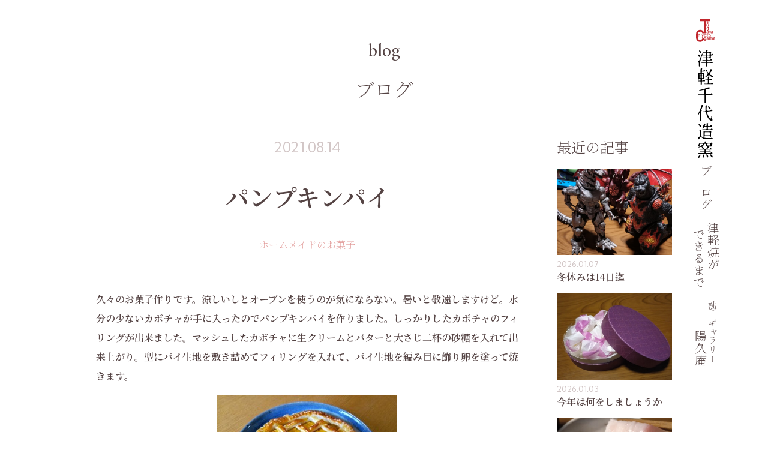

--- FILE ---
content_type: text/html; charset=UTF-8
request_url: https://tsugaruyaki.com/5839/
body_size: 14421
content:
<!DOCTYPE html>
<html lang="ja">
<head>
    <script>
        if('ontouchstart' in window || navigator.msMaxTouchPoints){
            document.documentElement.classList.add('touch');
        }
		var td = 'https://tsugaruyaki.com/wordpress/wp-content/themes/jarreau-vandal-2019';
    </script>
	<meta charset="utf-8" />
	<meta name="viewport" content="width=device-width, minimum-scale=1.0, maximum-scale=1.0, user-scalable=no, viewport-fit=cover">
	<link rel="alternate" type="application/rss+xml" title="RSS" href="https://tsugaruyaki.com/feed/" />
    <meta name="description" content="久々のお菓子作りです。涼しいしとオーブンを使うのが気にならない。暑いと敬遠しますけど。水分の少ないカボチャが手に入ったのでパンプキンパイを作りました。しっかりしたカボチャのフィリングが出来ました。マッシュしたカボチャに生..." />
    <meta property="og:type" content="article" />
    <meta property="og:title" content="パンプキンパイ | 津軽千代造窯" />
    <meta property="og:url" content="https://tsugaruyaki.com/5839/" />
    <meta property="og:image" content="https://tsugaruyaki.com/wordpress/wp-content/uploads/2021/08/IMG_20210814_073951_774.jpg" />
	<meta property="og:image:width" content="1080" />
	<meta property="og:image:height" content="810" />
    <meta property="og:description" content="久々のお菓子作りです。涼しいしとオーブンを使うのが気にならない。暑いと敬遠しますけど。水分の少ないカボチャが手に入ったのでパンプキンパイを作りました。しっかりしたカボチャのフィリングが出来ました。マッシュしたカボチャに生..." />
    <meta property="og:site_name" content="津軽千代造窯" />
    <meta name="twitter:card" content="summary" />
<title>パンプキンパイ | 津軽千代造窯</title>
<meta name='robots' content='max-image-preview:large' />
<link rel='dns-prefetch' href='//cdnjs.cloudflare.com' />
<link rel='dns-prefetch' href='//unpkg.com' />
<link rel='dns-prefetch' href='//cdn.jsdelivr.net' />
<link rel='dns-prefetch' href='//fonts.googleapis.com' />
<link rel='stylesheet' id='material-icons-css' href='https://fonts.googleapis.com/icon?family=Material+Icons&#038;ver=6.5.7' type='text/css' media='all' />
<link rel='stylesheet' id='swiper-style-css' href='https://unpkg.com/swiper/swiper-bundle.min.css?ver=6.5.7' type='text/css' media='all' />
<link rel='stylesheet' id='chiyozo-style-css' href='https://tsugaruyaki.com/wordpress/wp-content/themes/jarreau-vandal-2019/style.css?ver=0.0.64' type='text/css' media='all' />
<link rel='stylesheet' id='wp-block-library-css' href='https://tsugaruyaki.com/wordpress/wp-includes/css/dist/block-library/style.min.css?ver=6.5.7' type='text/css' media='all' />
<style id='classic-theme-styles-inline-css' type='text/css'>
/*! This file is auto-generated */
.wp-block-button__link{color:#fff;background-color:#32373c;border-radius:9999px;box-shadow:none;text-decoration:none;padding:calc(.667em + 2px) calc(1.333em + 2px);font-size:1.125em}.wp-block-file__button{background:#32373c;color:#fff;text-decoration:none}
</style>
<style id='global-styles-inline-css' type='text/css'>
body{--wp--preset--color--black: #000000;--wp--preset--color--cyan-bluish-gray: #abb8c3;--wp--preset--color--white: #ffffff;--wp--preset--color--pale-pink: #f78da7;--wp--preset--color--vivid-red: #cf2e2e;--wp--preset--color--luminous-vivid-orange: #ff6900;--wp--preset--color--luminous-vivid-amber: #fcb900;--wp--preset--color--light-green-cyan: #7bdcb5;--wp--preset--color--vivid-green-cyan: #00d084;--wp--preset--color--pale-cyan-blue: #8ed1fc;--wp--preset--color--vivid-cyan-blue: #0693e3;--wp--preset--color--vivid-purple: #9b51e0;--wp--preset--gradient--vivid-cyan-blue-to-vivid-purple: linear-gradient(135deg,rgba(6,147,227,1) 0%,rgb(155,81,224) 100%);--wp--preset--gradient--light-green-cyan-to-vivid-green-cyan: linear-gradient(135deg,rgb(122,220,180) 0%,rgb(0,208,130) 100%);--wp--preset--gradient--luminous-vivid-amber-to-luminous-vivid-orange: linear-gradient(135deg,rgba(252,185,0,1) 0%,rgba(255,105,0,1) 100%);--wp--preset--gradient--luminous-vivid-orange-to-vivid-red: linear-gradient(135deg,rgba(255,105,0,1) 0%,rgb(207,46,46) 100%);--wp--preset--gradient--very-light-gray-to-cyan-bluish-gray: linear-gradient(135deg,rgb(238,238,238) 0%,rgb(169,184,195) 100%);--wp--preset--gradient--cool-to-warm-spectrum: linear-gradient(135deg,rgb(74,234,220) 0%,rgb(151,120,209) 20%,rgb(207,42,186) 40%,rgb(238,44,130) 60%,rgb(251,105,98) 80%,rgb(254,248,76) 100%);--wp--preset--gradient--blush-light-purple: linear-gradient(135deg,rgb(255,206,236) 0%,rgb(152,150,240) 100%);--wp--preset--gradient--blush-bordeaux: linear-gradient(135deg,rgb(254,205,165) 0%,rgb(254,45,45) 50%,rgb(107,0,62) 100%);--wp--preset--gradient--luminous-dusk: linear-gradient(135deg,rgb(255,203,112) 0%,rgb(199,81,192) 50%,rgb(65,88,208) 100%);--wp--preset--gradient--pale-ocean: linear-gradient(135deg,rgb(255,245,203) 0%,rgb(182,227,212) 50%,rgb(51,167,181) 100%);--wp--preset--gradient--electric-grass: linear-gradient(135deg,rgb(202,248,128) 0%,rgb(113,206,126) 100%);--wp--preset--gradient--midnight: linear-gradient(135deg,rgb(2,3,129) 0%,rgb(40,116,252) 100%);--wp--preset--font-size--small: 13px;--wp--preset--font-size--medium: 20px;--wp--preset--font-size--large: 36px;--wp--preset--font-size--x-large: 42px;--wp--preset--spacing--20: 0.44rem;--wp--preset--spacing--30: 0.67rem;--wp--preset--spacing--40: 1rem;--wp--preset--spacing--50: 1.5rem;--wp--preset--spacing--60: 2.25rem;--wp--preset--spacing--70: 3.38rem;--wp--preset--spacing--80: 5.06rem;--wp--preset--shadow--natural: 6px 6px 9px rgba(0, 0, 0, 0.2);--wp--preset--shadow--deep: 12px 12px 50px rgba(0, 0, 0, 0.4);--wp--preset--shadow--sharp: 6px 6px 0px rgba(0, 0, 0, 0.2);--wp--preset--shadow--outlined: 6px 6px 0px -3px rgba(255, 255, 255, 1), 6px 6px rgba(0, 0, 0, 1);--wp--preset--shadow--crisp: 6px 6px 0px rgba(0, 0, 0, 1);}:where(.is-layout-flex){gap: 0.5em;}:where(.is-layout-grid){gap: 0.5em;}body .is-layout-flex{display: flex;}body .is-layout-flex{flex-wrap: wrap;align-items: center;}body .is-layout-flex > *{margin: 0;}body .is-layout-grid{display: grid;}body .is-layout-grid > *{margin: 0;}:where(.wp-block-columns.is-layout-flex){gap: 2em;}:where(.wp-block-columns.is-layout-grid){gap: 2em;}:where(.wp-block-post-template.is-layout-flex){gap: 1.25em;}:where(.wp-block-post-template.is-layout-grid){gap: 1.25em;}.has-black-color{color: var(--wp--preset--color--black) !important;}.has-cyan-bluish-gray-color{color: var(--wp--preset--color--cyan-bluish-gray) !important;}.has-white-color{color: var(--wp--preset--color--white) !important;}.has-pale-pink-color{color: var(--wp--preset--color--pale-pink) !important;}.has-vivid-red-color{color: var(--wp--preset--color--vivid-red) !important;}.has-luminous-vivid-orange-color{color: var(--wp--preset--color--luminous-vivid-orange) !important;}.has-luminous-vivid-amber-color{color: var(--wp--preset--color--luminous-vivid-amber) !important;}.has-light-green-cyan-color{color: var(--wp--preset--color--light-green-cyan) !important;}.has-vivid-green-cyan-color{color: var(--wp--preset--color--vivid-green-cyan) !important;}.has-pale-cyan-blue-color{color: var(--wp--preset--color--pale-cyan-blue) !important;}.has-vivid-cyan-blue-color{color: var(--wp--preset--color--vivid-cyan-blue) !important;}.has-vivid-purple-color{color: var(--wp--preset--color--vivid-purple) !important;}.has-black-background-color{background-color: var(--wp--preset--color--black) !important;}.has-cyan-bluish-gray-background-color{background-color: var(--wp--preset--color--cyan-bluish-gray) !important;}.has-white-background-color{background-color: var(--wp--preset--color--white) !important;}.has-pale-pink-background-color{background-color: var(--wp--preset--color--pale-pink) !important;}.has-vivid-red-background-color{background-color: var(--wp--preset--color--vivid-red) !important;}.has-luminous-vivid-orange-background-color{background-color: var(--wp--preset--color--luminous-vivid-orange) !important;}.has-luminous-vivid-amber-background-color{background-color: var(--wp--preset--color--luminous-vivid-amber) !important;}.has-light-green-cyan-background-color{background-color: var(--wp--preset--color--light-green-cyan) !important;}.has-vivid-green-cyan-background-color{background-color: var(--wp--preset--color--vivid-green-cyan) !important;}.has-pale-cyan-blue-background-color{background-color: var(--wp--preset--color--pale-cyan-blue) !important;}.has-vivid-cyan-blue-background-color{background-color: var(--wp--preset--color--vivid-cyan-blue) !important;}.has-vivid-purple-background-color{background-color: var(--wp--preset--color--vivid-purple) !important;}.has-black-border-color{border-color: var(--wp--preset--color--black) !important;}.has-cyan-bluish-gray-border-color{border-color: var(--wp--preset--color--cyan-bluish-gray) !important;}.has-white-border-color{border-color: var(--wp--preset--color--white) !important;}.has-pale-pink-border-color{border-color: var(--wp--preset--color--pale-pink) !important;}.has-vivid-red-border-color{border-color: var(--wp--preset--color--vivid-red) !important;}.has-luminous-vivid-orange-border-color{border-color: var(--wp--preset--color--luminous-vivid-orange) !important;}.has-luminous-vivid-amber-border-color{border-color: var(--wp--preset--color--luminous-vivid-amber) !important;}.has-light-green-cyan-border-color{border-color: var(--wp--preset--color--light-green-cyan) !important;}.has-vivid-green-cyan-border-color{border-color: var(--wp--preset--color--vivid-green-cyan) !important;}.has-pale-cyan-blue-border-color{border-color: var(--wp--preset--color--pale-cyan-blue) !important;}.has-vivid-cyan-blue-border-color{border-color: var(--wp--preset--color--vivid-cyan-blue) !important;}.has-vivid-purple-border-color{border-color: var(--wp--preset--color--vivid-purple) !important;}.has-vivid-cyan-blue-to-vivid-purple-gradient-background{background: var(--wp--preset--gradient--vivid-cyan-blue-to-vivid-purple) !important;}.has-light-green-cyan-to-vivid-green-cyan-gradient-background{background: var(--wp--preset--gradient--light-green-cyan-to-vivid-green-cyan) !important;}.has-luminous-vivid-amber-to-luminous-vivid-orange-gradient-background{background: var(--wp--preset--gradient--luminous-vivid-amber-to-luminous-vivid-orange) !important;}.has-luminous-vivid-orange-to-vivid-red-gradient-background{background: var(--wp--preset--gradient--luminous-vivid-orange-to-vivid-red) !important;}.has-very-light-gray-to-cyan-bluish-gray-gradient-background{background: var(--wp--preset--gradient--very-light-gray-to-cyan-bluish-gray) !important;}.has-cool-to-warm-spectrum-gradient-background{background: var(--wp--preset--gradient--cool-to-warm-spectrum) !important;}.has-blush-light-purple-gradient-background{background: var(--wp--preset--gradient--blush-light-purple) !important;}.has-blush-bordeaux-gradient-background{background: var(--wp--preset--gradient--blush-bordeaux) !important;}.has-luminous-dusk-gradient-background{background: var(--wp--preset--gradient--luminous-dusk) !important;}.has-pale-ocean-gradient-background{background: var(--wp--preset--gradient--pale-ocean) !important;}.has-electric-grass-gradient-background{background: var(--wp--preset--gradient--electric-grass) !important;}.has-midnight-gradient-background{background: var(--wp--preset--gradient--midnight) !important;}.has-small-font-size{font-size: var(--wp--preset--font-size--small) !important;}.has-medium-font-size{font-size: var(--wp--preset--font-size--medium) !important;}.has-large-font-size{font-size: var(--wp--preset--font-size--large) !important;}.has-x-large-font-size{font-size: var(--wp--preset--font-size--x-large) !important;}
.wp-block-navigation a:where(:not(.wp-element-button)){color: inherit;}
:where(.wp-block-post-template.is-layout-flex){gap: 1.25em;}:where(.wp-block-post-template.is-layout-grid){gap: 1.25em;}
:where(.wp-block-columns.is-layout-flex){gap: 2em;}:where(.wp-block-columns.is-layout-grid){gap: 2em;}
.wp-block-pullquote{font-size: 1.5em;line-height: 1.6;}
</style>
<link rel='stylesheet' id='mab-minimize-admin-bar-css-css' href='https://tsugaruyaki.com/wordpress/wp-content/plugins/wp-minimize-admin-bar/css/style.css?ver=6.5.7' type='text/css' media='all' />
<script type="text/javascript" src="https://tsugaruyaki.com/wordpress/wp-content/themes/jarreau-vandal-2019/scripts/object-fit-images/dist/ofi.min.js?ver=6.5.7" id="object-fit-images-js"></script>
<script type="text/javascript" src="https://cdnjs.cloudflare.com/ajax/libs/picturefill/3.0.2/picturefill.js?ver=6.5.7" id="picturefill-js"></script>
<script type="text/javascript" src="https://unpkg.com/swiper/swiper-bundle.min.js?ver=6.5.7" id="swiper-js"></script>
<script type="text/javascript" src="https://tsugaruyaki.com/wordpress/wp-includes/js/jquery/jquery.min.js?ver=3.7.1" id="jquery-core-js"></script>
<script type="text/javascript" src="https://tsugaruyaki.com/wordpress/wp-includes/js/jquery/jquery-migrate.min.js?ver=3.4.1" id="jquery-migrate-js"></script>
<script type="text/javascript" src="https://tsugaruyaki.com/wordpress/wp-content/themes/jarreau-vandal-2019/scripts/scripts.js?ver=0.0.9" id="scripts-js"></script>
<link rel="https://api.w.org/" href="https://tsugaruyaki.com/wp-json/" /><link rel="alternate" type="application/json" href="https://tsugaruyaki.com/wp-json/wp/v2/posts/5839" /><link rel="canonical" href="https://tsugaruyaki.com/5839/" />
<link rel="alternate" type="application/json+oembed" href="https://tsugaruyaki.com/wp-json/oembed/1.0/embed?url=https%3A%2F%2Ftsugaruyaki.com%2F5839%2F" />
<link rel="alternate" type="text/xml+oembed" href="https://tsugaruyaki.com/wp-json/oembed/1.0/embed?url=https%3A%2F%2Ftsugaruyaki.com%2F5839%2F&#038;format=xml" />
</head>

<body class="post-template-default single single-post postid-5839 single-format-standard post at-the-top">

<header id="header">

	<div class="inner">

		<div class="logo">
			<a href="https://tsugaruyaki.com">
				<div class="vert"><span data-replace-with="https://tsugaruyaki.com/wordpress/wp-content/themes/jarreau-vandal-2019/images/logo-with-emblem.svg">津軽千代造窯</span></div>
				<div class="horz"><span data-replace-with="https://tsugaruyaki.com/wordpress/wp-content/themes/jarreau-vandal-2019/images/logo-horz-with-emblem.svg">津軽千代造窯</span></div>
			</a>
		</div>

		<nav class="nav">
			<div class="wrap">
				<ul class="links">
					<li class="home">
						<a href="https://tsugaruyaki.com/">
							<h5 class="ja">ホーム</h5>
						</a>
						<ul class="children">
							<li>
								<a href="https://tsugaruyaki.com/#front-page-scenes">
									<h6 class="ja">津軽焼のある食卓</h6>
								</a>
							</li>
							<li>
								<a href="https://tsugaruyaki.com/#front-page-tsugaru-yaki">
									<h6 class="ja">津軽焼のこと</h6>
								</a>
							</li>
							<li>
								<a href="https://tsugaruyaki.com/#front-page-items">
									<h6 class="ja">製品紹介</h6>
								</a>
							</li>
						</ul>
					</li>
					<li class="blog">
						<a href="https://tsugaruyaki.com/blog/">
							<h5 class="ja">ブログ</h5>
						</a>
					</li>
					<li class="process">
						<a href="https://tsugaruyaki.com/process/">
							<h5 class="ja">津軽焼が<br />できるまで</h5>
						</a>
					</li>
					<li class="yokyu-an">
						<a href="https://tsugaruyaki.com/yokyu-an/">
							<h5 class="ja"><span class="first-line">杜のギャラリー</span>陽久庵</h5>
						</a>
					</li>
				</ul>
				<div class="contacts">
					<nav class="contact limited-width">
	<a href="tel:0172328465" class="tel button full-width to-right">
		<div class="wrap">
			<h6 class="en">0172-32-8465</h6>
			<h5 class="lead">お電話でお問い合わせ</h5>
		</div>
	</a>
	<!-- <div class="separator"></div> -->
	<a href="mailto:chiyozogamainfo@tsugaruyaki.com" class="mail button full-width">
		<div class="wrap">
			<h6 class="en">Mail</h6>
			<h5 class="lead">メールでお問い合わせ</h5>
		</div>
	</a>
</nav>				</div>
			</div>
		</nav>

	</div>

	<button id="hamburger" class="irregular"></button>

</header>
<div class="header-spacer"></div>

<a href="https://tsugaruyaki.com/blog/" class="page-headings">
	<p class="en">blog</p>
	<p class="page-title">ブログ</p>
</a>
<div id="container" class="limited-width">

	<main>

		<article class="post-5839 post type-post status-publish format-standard has-post-thumbnail hentry category-60" id="single">
			<header class="entry-header">
				<time>2021.08.14</time>
				<h1 class="entry-title"><a href="https://tsugaruyaki.com/5839/">パンプキンパイ</a></h1>
					<ul class="categories">
		<li>
			<a href="https://tsugaruyaki.com/category/%e3%83%9b%e3%83%bc%e3%83%a0%e3%83%a1%e3%82%a4%e3%83%89%e3%81%ae%e3%81%8a%e8%8f%93%e5%ad%90/">
				ホームメイドのお菓子			</a>
		</li>
	</ul>
			</header>
			<div class="entry-content">
				<p><strong>久々のお菓子作りです。涼しいしとオーブンを使うのが気にならない。暑いと敬遠しますけど。水分の少ないカボチャが手に入ったのでパンプキンパイを作りました。</strong><strong>しっかりしたカボチャのフィリングが出来ました。マッシュしたカボチャに生クリームとバターと大さじ二杯の砂糖を入れて出来上がり。型にパイ生地を敷き詰めてフィリングを入れて、パイ生地を編み目に飾り卵を塗って焼きます。<img fetchpriority="high" decoding="async" class="aligncenter size-medium wp-image-5836" src="https://tsugaruyaki.com/wordpress/wp-content/uploads/2021/08/IMG_20210814_073951_773-300x225.jpg" alt="" width="300" height="225" srcset="https://tsugaruyaki.com/wordpress/wp-content/uploads/2021/08/IMG_20210814_073951_773-300x225.jpg 300w, https://tsugaruyaki.com/wordpress/wp-content/uploads/2021/08/IMG_20210814_073951_773-768x576.jpg 768w, https://tsugaruyaki.com/wordpress/wp-content/uploads/2021/08/IMG_20210814_073951_773-320x240.jpg 320w, https://tsugaruyaki.com/wordpress/wp-content/uploads/2021/08/IMG_20210814_073951_773-480x360.jpg 480w, https://tsugaruyaki.com/wordpress/wp-content/uploads/2021/08/IMG_20210814_073951_773-720x540.jpg 720w, https://tsugaruyaki.com/wordpress/wp-content/uploads/2021/08/IMG_20210814_073951_773-960x720.jpg 960w, https://tsugaruyaki.com/wordpress/wp-content/uploads/2021/08/IMG_20210814_073951_773.jpg 1080w" sizes="(max-width: 300px) 100vw, 300px" /></strong><strong>綺麗に焼けました。美味しそう～&#x1f3b6;<img decoding="async" class="aligncenter size-large wp-image-5838" src="https://tsugaruyaki.com/wordpress/wp-content/uploads/2021/08/IMG_20210814_072040-810x1080.jpg" alt="" width="810" height="1080" srcset="https://tsugaruyaki.com/wordpress/wp-content/uploads/2021/08/IMG_20210814_072040-810x1080.jpg 810w, https://tsugaruyaki.com/wordpress/wp-content/uploads/2021/08/IMG_20210814_072040-225x300.jpg 225w, https://tsugaruyaki.com/wordpress/wp-content/uploads/2021/08/IMG_20210814_072040-768x1024.jpg 768w, https://tsugaruyaki.com/wordpress/wp-content/uploads/2021/08/IMG_20210814_072040-320x427.jpg 320w, https://tsugaruyaki.com/wordpress/wp-content/uploads/2021/08/IMG_20210814_072040-480x640.jpg 480w, https://tsugaruyaki.com/wordpress/wp-content/uploads/2021/08/IMG_20210814_072040-720x960.jpg 720w, https://tsugaruyaki.com/wordpress/wp-content/uploads/2021/08/IMG_20210814_072040-960x1280.jpg 960w, https://tsugaruyaki.com/wordpress/wp-content/uploads/2021/08/IMG_20210814_072040-1440x1920.jpg 1440w, https://tsugaruyaki.com/wordpress/wp-content/uploads/2021/08/IMG_20210814_072040-scaled.jpg 1920w, https://tsugaruyaki.com/wordpress/wp-content/uploads/2021/08/IMG_20210814_072040-1152x1536.jpg 1152w, https://tsugaruyaki.com/wordpress/wp-content/uploads/2021/08/IMG_20210814_072040-1536x2048.jpg 1536w" sizes="(max-width: 810px) 100vw, 810px" /></strong><strong>砂糖控えめで、カボチャの本来の味を生かした優しい仕上がりになりました。美味しい&#x1f495;夏バテもせず、食欲も落ちない。このまま食欲の秋に突入するのか。太る一方ですね&#x1f4a6;何時になったら目標の体重にたどり着くのか？無理かも&#x1f635;&#x2935;&#xfe0f;</strong></p>
<p>&nbsp;</p>
<p>&nbsp;</p>
			</div>
			
	<div id="comments">


		<h4 class="comments-title">
			コメント		</h4>


							<form
						action="https://tsugaruyaki.com/wordpress/wp-comments-post.php"
						method="post"
						id="comment-form"
						class="comment-form"
					>
												<table id="comment-form-table">
						
						<tr class="comment-form-field comment-form-author">
							<th>
								<label for="author">お名前</label>
							</th>
							<td>
								<input id="author" name="author" type="text" value=""  required='required' />
							</td>
						</tr>
					

						<tr class="comment-form-field comment-form-email">
							<th>
								<label for="email">メールアドレス</label>
							</th>
							<td>
								<input id="email" name="email" type="email" value="" aria-describedby="email-notes" required='required' />
							</td>
						</tr>
					

					<tr class="comment-form-field comment-form-comment">
						<th>
							<label for="comment">コメント</label>
						</th>
						<td>
							<textarea id="comment" name="comment" required></textarea>
						</td>
					</tr>
										</table>
						<div class="form-submit">
							<button name="submit" type="submit" class="full-width submit">コメントを送信</button>
							<input type='hidden' name='comment_post_ID' value='5839' id='comment_post_ID' />
<input type='hidden' name='comment_parent' id='comment_parent' value='0' />
						</div>
											</form>
				
	</div>

		</article>


		<nav class="pager">
			<a href="https://tsugaruyaki.com/5831/" class="button prev">
				<!-- <i class="material-icons left">arrow_back</i><span class="label"> -->
					前へ
				<!-- </span> -->
			</a>
			<a href="https://tsugaruyaki.com/5846/" class="button next to-right">
				<!-- <span class="label"> -->
					次へ
				<!-- </span><i class="material-icons right">arrow_forward</i> -->
			</a>
		</nav>

	</main>

	<div id="sidebar">
	<div class="widget recent-blog-posts">
		<h5 class="widgettitle">最近の記事</h5>
			<ul class="post-tile" data-inview="fade-slide-wrap">
	<li class="post-card">
		<article class="post-11656 post type-post status-publish format-standard has-post-thumbnail hentry category-1">
			<a href="https://tsugaruyaki.com/11656/" class="hover-box fill beat-line">
				<figure class="post-thumbnail fill">
					<img width="480" height="480" src="https://tsugaruyaki.com/wordpress/wp-content/uploads/2026/01/20260107_204049-672x672.jpg" class="attachment-480x480 size-480x480 wp-post-image" alt="" decoding="async" />				</figure>
				<time>2026.01.07</time>
				<div class="meta">
					<h6 class="entry-title">冬休みは14日迄</h6>
					<div class="description">孫達がまたまたやってきました〜！静かなお正月でしたが急に賑やかになりました。お泊り……なんて元気なんでしょう。こちらのエ&#8230;</div>
				</div>
			</a>
		</article>
	</li>
	<li class="post-card">
		<article class="post-11649 post type-post status-publish format-standard has-post-thumbnail hentry category-23">
			<a href="https://tsugaruyaki.com/11649/" class="hover-box fill beat-line">
				<figure class="post-thumbnail fill">
					<img width="480" height="480" src="https://tsugaruyaki.com/wordpress/wp-content/uploads/2025/12/20251225_064121-1-672x672.jpg" class="attachment-480x480 size-480x480 wp-post-image" alt="" decoding="async" loading="lazy" />				</figure>
				<time>2026.01.03</time>
				<div class="meta">
					<h6 class="entry-title">今年は何をしましょうか</h6>
					<div class="description">今年は何をしましょうか？津軽千代造窯の仕事は当然一番ですが、趣味というかしたいこと……去年から始めたウクレレ、年末からの&#8230;</div>
				</div>
			</a>
		</article>
	</li>
	<li class="post-card">
		<article class="post-11646 post type-post status-publish format-standard has-post-thumbnail hentry category-6">
			<a href="https://tsugaruyaki.com/11646/" class="hover-box fill beat-line">
				<figure class="post-thumbnail fill">
					<img width="480" height="480" src="https://tsugaruyaki.com/wordpress/wp-content/uploads/2026/01/20260101_185554-672x672.jpg" class="attachment-480x480 size-480x480 wp-post-image" alt="" decoding="async" loading="lazy" />				</figure>
				<time>2026.01.02</time>
				<div class="meta">
					<h6 class="entry-title">寒ブリでしゃぶしゃぶ！</h6>
					<div class="description">冬の夜には、旬を迎えたたっぷり脂が乗った「寒ブリ！」ブリしゃぶ鍋で〜す。当然脂が乗った「腹身」を選びます。4〜5㍉の厚さ&#8230;</div>
				</div>
			</a>
		</article>
	</li>
	<li class="post-card">
		<article class="post-11641 post type-post status-publish format-standard has-post-thumbnail hentry category-56">
			<a href="https://tsugaruyaki.com/11641/" class="hover-box fill beat-line">
				<figure class="post-thumbnail fill">
					<img width="480" height="480" src="https://tsugaruyaki.com/wordpress/wp-content/uploads/2026/01/20260101_081319-672x672.jpg" class="attachment-480x480 size-480x480 wp-post-image" alt="" decoding="async" loading="lazy" />				</figure>
				<time>2026.01.01</time>
				<div class="meta">
					<h6 class="entry-title">お遊び…！</h6>
					<div class="description">　あけまして　おめでとう　ございます 皆さまには　良き新年を迎えられていることと思います。年末までは孫達がいてドタバタ賑&#8230;</div>
				</div>
			</a>
		</article>
	</li>
	<li class="post-card">
		<article class="post-11626 post type-post status-publish format-standard has-post-thumbnail hentry category-23">
			<a href="https://tsugaruyaki.com/11626/" class="hover-box fill beat-line">
				<figure class="post-thumbnail fill">
					<img width="480" height="480" src="https://tsugaruyaki.com/wordpress/wp-content/uploads/2025/12/20251231_112353-672x672.jpg" class="attachment-480x480 size-480x480 wp-post-image" alt="" decoding="async" loading="lazy" />				</figure>
				<time>2025.12.31</time>
				<div class="meta">
					<h6 class="entry-title">やっとできました〜&#x1f4a6;</h6>
					<div class="description">ただ今お節作り終了。孫達が29日からお泊まりに来ている中あたふたと作りましたよ〜！詰め合わせが済みホッとしていたのですが&#8230;</div>
				</div>
			</a>
		</article>
	</li>
	<li class="post-card">
		<article class="post-11613 post type-post status-publish format-standard has-post-thumbnail hentry category-23">
			<a href="https://tsugaruyaki.com/11613/" class="hover-box fill beat-line">
				<figure class="post-thumbnail fill">
					<img width="480" height="480" src="https://tsugaruyaki.com/wordpress/wp-content/uploads/2025/12/20251227_094308-1-672x672.jpg" class="attachment-480x480 size-480x480 wp-post-image" alt="" decoding="async" loading="lazy" />				</figure>
				<time>2025.12.27</time>
				<div class="meta">
					<h6 class="entry-title">お節作ります！</h6>
					<div class="description">先日（12月15日）義母が96歳で亡くなりました。3人の息子達に先立たれてしまい兄嫁と私と身近な親族だけで静かに見送りま&#8230;</div>
				</div>
			</a>
		</article>
	</li>
	<li class="post-card">
		<article class="post-11603 post type-post status-publish format-standard has-post-thumbnail hentry category-119">
			<a href="https://tsugaruyaki.com/11603/" class="hover-box fill beat-line">
				<figure class="post-thumbnail fill">
					<img width="480" height="480" src="https://tsugaruyaki.com/wordpress/wp-content/uploads/2025/12/20251225_065537-672x672.jpg" class="attachment-480x480 size-480x480 wp-post-image" alt="" decoding="async" loading="lazy" />				</figure>
				<time>2025.12.25</time>
				<div class="meta">
					<h6 class="entry-title">朝のヨーグルト</h6>
					<div class="description">毎朝々々食べているヨーグルト。このところは、風邪を引かないようにとR1でヨーグルトを仕込んでいます。その時々でトッピング&#8230;</div>
				</div>
			</a>
		</article>
	</li>
	<li class="post-card">
		<article class="post-11568 post type-post status-publish format-standard has-post-thumbnail hentry category-118">
			<a href="https://tsugaruyaki.com/11568/" class="hover-box fill beat-line">
				<figure class="post-thumbnail fill">
					<img width="480" height="480" src="https://tsugaruyaki.com/wordpress/wp-content/uploads/2025/12/20251213_145740-1-672x672.jpg" class="attachment-480x480 size-480x480 wp-post-image" alt="" decoding="async" loading="lazy" />				</figure>
				<time>2025.12.13</time>
				<div class="meta">
					<h6 class="entry-title">レザークラフト</h6>
					<div class="description">陽久さんが亡くなったあと、陽久庵の在庫部屋を整理していて見つけました。もう１年以上前になります。これはな〜に？開けてびっ&#8230;</div>
				</div>
			</a>
		</article>
	</li>
	<li class="post-card">
		<article class="post-11545 post type-post status-publish format-standard has-post-thumbnail hentry category-117">
			<a href="https://tsugaruyaki.com/11545/" class="hover-box fill beat-line">
				<figure class="post-thumbnail fill">
					<img width="480" height="480" src="https://tsugaruyaki.com/wordpress/wp-content/uploads/2025/12/20251202_150344-672x672.jpg" class="attachment-480x480 size-480x480 wp-post-image" alt="" decoding="async" loading="lazy" />				</figure>
				<time>2025.12.02</time>
				<div class="meta">
					<h6 class="entry-title">弘南電鉄　大鰐線</h6>
					<div class="description">このところ頻繁に利用しています。運行休止まであと８５１日です。今日は行きは車で送ってもらい帰りは弘南鉄道を使って家に戻り&#8230;</div>
				</div>
			</a>
		</article>
	</li>
	<li class="post-card">
		<article class="post-11537 post type-post status-publish format-standard has-post-thumbnail hentry category-1">
			<a href="https://tsugaruyaki.com/11537/" class="hover-box fill beat-line">
				<figure class="post-thumbnail fill">
					<img width="480" height="480" src="https://tsugaruyaki.com/wordpress/wp-content/uploads/2025/11/20251129_173643-672x672.jpg" class="attachment-480x480 size-480x480 wp-post-image" alt="" decoding="async" loading="lazy" />				</figure>
				<time>2025.11.29</time>
				<div class="meta">
					<h6 class="entry-title">音楽会</h6>
					<div class="description">こ今日はアルパ（パラグアイハープ）とチェロのコンサートに行ってきました。優しい音色に癒されました。このところ忙しい日々を&#8230;</div>
				</div>
			</a>
		</article>
	</li>
	</ul>
	<a class="tile-to-index button full-width" href="https://tsugaruyaki.com/blog/">一覧を見る</a>
	</div>
<div class="widget widget_categories"><h5 class="widgettitle">カテゴリー</h5>
			<ul>
					<li class="cat-item cat-item-57"><a href="https://tsugaruyaki.com/category/100%ef%bc%85%e3%83%a9%e3%82%a4%e9%ba%a6%e3%83%91%e3%83%b3/">100％ライ麦パン</a> (7)
</li>
	<li class="cat-item cat-item-93"><a href="https://tsugaruyaki.com/category/bbq/">BBQ</a> (2)
</li>
	<li class="cat-item cat-item-42"><a href="https://tsugaruyaki.com/category/room-%e5%b1%95%e7%a4%ba%e4%bc%9a/">room.展示会</a> (11)
</li>
	<li class="cat-item cat-item-23"><a href="https://tsugaruyaki.com/category/%e3%81%82%e3%80%9c%e5%bf%99%e3%81%97%e3%81%84%e3%80%81%e5%bf%99%e3%81%97%e3%81%84%ef%bc%81/">あ〜忙しい、忙しい！</a> (39)
</li>
	<li class="cat-item cat-item-14"><a href="https://tsugaruyaki.com/category/%e3%81%82%e3%82%8a%e3%81%8c%e3%81%a8%e3%81%86%e3%81%94%e3%81%96%e3%81%84%e3%81%be%e3%81%97%e3%81%9f%e2%99%aa/">ありがとうございました♪</a> (18)
</li>
	<li class="cat-item cat-item-13"><a href="https://tsugaruyaki.com/category/%e3%81%84%e3%81%9f%e3%81%a0%e3%81%8d%e7%89%a9/">いただき物</a> (25)
</li>
	<li class="cat-item cat-item-4"><a href="https://tsugaruyaki.com/category/%e3%81%86%e3%81%a1%e3%81%af%e7%84%bc%e7%89%a9%e5%b1%8b%e3%81%95%e3%82%93%e3%81%a7%e3%81%99%ef%bc%81/">うちは焼物屋さんです！</a> (37)
</li>
	<li class="cat-item cat-item-66"><a href="https://tsugaruyaki.com/category/%e3%81%8a%e3%81%89%ef%bc%81%e5%87%84%e3%81%84%ef%bc%81/">おぉ！凄い！</a> (4)
</li>
	<li class="cat-item cat-item-110"><a href="https://tsugaruyaki.com/category/%e3%81%8a%e5%87%ba%e3%81%8b%e3%81%91/">お出かけ</a> (3)
</li>
	<li class="cat-item cat-item-71"><a href="https://tsugaruyaki.com/category/%e3%81%8a%e5%9c%9f%e7%94%a3/">お土産</a> (6)
</li>
	<li class="cat-item cat-item-11"><a href="https://tsugaruyaki.com/category/%e3%81%8a%e5%ae%b6%e3%81%a7%e3%81%94%e9%a3%af%e2%99%aa/">お家でご飯♪</a> (61)
</li>
	<li class="cat-item cat-item-72"><a href="https://tsugaruyaki.com/category/%e3%81%8a%e6%9c%88%e8%a6%8b%e9%a5%85%e9%a0%ad/">お月見饅頭</a> (1)
</li>
	<li class="cat-item cat-item-56"><a href="https://tsugaruyaki.com/category/%e3%81%8a%e6%ad%a3%e6%9c%88/">お正月</a> (4)
</li>
	<li class="cat-item cat-item-22"><a href="https://tsugaruyaki.com/category/%e3%81%8a%e6%ad%b3%e6%9a%ae/">お歳暮</a> (2)
</li>
	<li class="cat-item cat-item-69"><a href="https://tsugaruyaki.com/category/%e3%81%8a%e7%9f%a5%e3%82%89%e3%81%9b/">お知らせ</a> (3)
</li>
	<li class="cat-item cat-item-81"><a href="https://tsugaruyaki.com/category/%e3%81%8a%e7%9f%a5%e3%82%89%e3%81%9b%e3%81%a7%e3%81%99%e3%80%82/">お知らせです。</a> (5)
</li>
	<li class="cat-item cat-item-91"><a href="https://tsugaruyaki.com/category/%e3%81%8a%e8%85%b9%e3%81%ae%e8%aa%bf%e5%ad%90%ef%bc%9f/">お腹の調子？</a> (1)
</li>
	<li class="cat-item cat-item-59"><a href="https://tsugaruyaki.com/category/%e3%81%8a%e8%8c%b6%e3%81%ae%e6%99%82%e9%96%93/">お茶の時間</a> (11)
</li>
	<li class="cat-item cat-item-16"><a href="https://tsugaruyaki.com/category/%e3%81%8a%e8%a6%8b%e8%88%9e%e3%81%84/">お見舞い</a> (2)
</li>
	<li class="cat-item cat-item-111"><a href="https://tsugaruyaki.com/category/%e3%81%8c%e3%81%a3%e3%81%8b%e3%82%8a%ef%bc%81%e3%82%84%e3%82%89%e3%82%8c%e3%81%9f%e3%83%bc%ef%bc%81/">がっかり！やられたー！</a> (1)
</li>
	<li class="cat-item cat-item-55"><a href="https://tsugaruyaki.com/category/%e3%81%8c%e3%81%a3%e3%81%8b%e3%82%8a%ef%bc%81%e7%be%8e%e3%81%97%e3%81%8f%e7%84%bc%e3%81%84%e3%81%a6%e3%81%bf%e3%81%9f%e3%81%84%ef%bc%81/">がっかり！美しく焼いてみたい！</a> (1)
</li>
	<li class="cat-item cat-item-25"><a href="https://tsugaruyaki.com/category/%e3%81%94%e3%81%a1%e3%81%9d%e3%81%86%e3%81%95%e3%81%be%e2%99%aa/">ごちそうさま♪</a> (4)
</li>
	<li class="cat-item cat-item-94"><a href="https://tsugaruyaki.com/category/%e3%81%94%e6%8b%9b%e5%be%85%e3%83%94%e3%83%83%e3%83%84%e3%82%a1%e3%81%a0%e3%80%9c%ef%bc%81/">ご招待ピッツァだ〜！</a> (1)
</li>
	<li class="cat-item cat-item-77"><a href="https://tsugaruyaki.com/category/%e3%82%81%e3%81%97%e3%81%82%e3%81%8c%e3%82%8c%ef%bd%9e%ef%bc%81/">めしあがれ～！</a> (2)
</li>
	<li class="cat-item cat-item-89"><a href="https://tsugaruyaki.com/category/%e3%82%84%e3%81%a3%e3%81%9f%e3%81%ad%e2%80%bc%ef%b8%8f/">やったね‼️</a> (3)
</li>
	<li class="cat-item cat-item-9"><a href="https://tsugaruyaki.com/category/%e3%82%aa%e3%83%bc%e3%83%80%e3%83%bc%e3%83%a1%e3%82%a4%e3%83%89%e3%83%bb%e3%82%b1%e3%83%bc%e3%82%ad%e2%99%aa/">オーダーメイド・ケーキ♪</a> (3)
</li>
	<li class="cat-item cat-item-15"><a href="https://tsugaruyaki.com/category/%e3%82%aa%e3%83%bc%e3%83%80%e3%83%bc%e3%83%a1%e3%83%bc%e3%83%89%e3%81%ae%e3%81%8a%e8%8f%93%e5%ad%90/">オーダーメードのお菓子</a> (4)
</li>
	<li class="cat-item cat-item-53"><a href="https://tsugaruyaki.com/category/%e3%82%aa%e3%83%bc%e3%83%90%e3%83%bc%e3%83%8a%e3%82%a4%e3%83%88%e3%81%a7%e3%83%91%e3%83%b3%e4%bd%9c%e3%82%8a/">オーバーナイトでパン作り</a> (3)
</li>
	<li class="cat-item cat-item-28"><a href="https://tsugaruyaki.com/category/%e3%82%ac%e3%82%af%e3%80%81%ef%bc%93%e5%9b%9e%e7%9b%ae%e3%81%ae%e5%80%8b%e5%b1%95%e3%81%a7%e3%81%99%e3%80%82/">ガク、３回目の個展です。</a> (4)
</li>
	<li class="cat-item cat-item-34"><a href="https://tsugaruyaki.com/category/%e3%82%ad%e3%83%83%e3%83%81%e3%83%b3%e3%82%af%e3%83%83%e3%82%ad%e3%83%b3%e3%82%b0%e2%99%ac/">キッチンクッキング♬</a> (5)
</li>
	<li class="cat-item cat-item-116"><a href="https://tsugaruyaki.com/category/%e3%82%bf%e3%83%ab%e3%83%88%e3%82%bf%e3%82%bf%e3%83%b3/">タルトタタン</a> (1)
</li>
	<li class="cat-item cat-item-62"><a href="https://tsugaruyaki.com/category/%e3%83%8f%e3%83%bc%e3%83%96/">ハーブ</a> (1)
</li>
	<li class="cat-item cat-item-102"><a href="https://tsugaruyaki.com/category/%e3%83%96%e3%83%a9%e3%83%83%e3%82%af%e3%83%99%e3%83%aa%e3%83%bc%e3%82%b8%e3%83%a3%e3%83%a0/">ブラックベリージャム</a> (1)
</li>
	<li class="cat-item cat-item-75"><a href="https://tsugaruyaki.com/category/%e3%83%97%e3%83%ac%e3%82%bc%e3%83%b3%e3%83%88/">プレゼント</a> (1)
</li>
	<li class="cat-item cat-item-78"><a href="https://tsugaruyaki.com/category/%e3%83%9b%e3%83%bc%e3%83%a0%e3%83%91%e3%83%bc%e3%83%86%e3%82%a3%e3%83%bc/">ホームパーティー</a> (1)
</li>
	<li class="cat-item cat-item-60"><a href="https://tsugaruyaki.com/category/%e3%83%9b%e3%83%bc%e3%83%a0%e3%83%a1%e3%82%a4%e3%83%89%e3%81%ae%e3%81%8a%e8%8f%93%e5%ad%90/">ホームメイドのお菓子</a> (47)
</li>
	<li class="cat-item cat-item-67"><a href="https://tsugaruyaki.com/category/%e3%83%9b%e3%83%bc%e3%83%a0%e3%83%a1%e3%82%a4%e3%83%89%e3%82%af%e3%83%83%e3%82%ad%e3%83%b3%e3%82%af%ef%bc%81/">ホームメイドクッキンク！</a> (7)
</li>
	<li class="cat-item cat-item-114"><a href="https://tsugaruyaki.com/category/%e3%83%a9%e3%82%a4%e9%ba%a6%e3%83%91%e3%83%b3/">ライ麦パン</a> (1)
</li>
	<li class="cat-item cat-item-58"><a href="https://tsugaruyaki.com/category/%e3%83%aa%e3%83%9d%e3%83%99%e3%82%b8/">リポベジ</a> (1)
</li>
	<li class="cat-item cat-item-17"><a href="https://tsugaruyaki.com/category/%e4%bc%91%e6%97%a5/">休日</a> (4)
</li>
	<li class="cat-item cat-item-26"><a href="https://tsugaruyaki.com/category/%e5%81%a5%e5%ba%b7%e5%bf%97%e5%90%91%e3%81%ae%e6%88%91%e3%81%8c%e5%ae%b6%e3%81%a7%e3%81%99%ef%bc%81/">健康志向の我が家です！</a> (5)
</li>
	<li class="cat-item cat-item-21"><a href="https://tsugaruyaki.com/category/%e5%86%ac/">冬</a> (9)
</li>
	<li class="cat-item cat-item-37"><a href="https://tsugaruyaki.com/category/%e5%8f%af%e6%84%9b%e3%81%84%e3%81%aa%e3%80%9c%ef%bc%81/">可愛いな〜！</a> (19)
</li>
	<li class="cat-item cat-item-41"><a href="https://tsugaruyaki.com/category/%e5%8f%af%e6%84%9b%e3%81%84%e8%8a%b1%e3%81%9f%e3%81%a1%e3%83%bb%e3%83%bb%e3%83%bb/">可愛い花たち・・・</a> (4)
</li>
	<li class="cat-item cat-item-112"><a href="https://tsugaruyaki.com/category/%e5%a4%8f%e4%bc%91%e3%81%bf/">夏休み</a> (2)
</li>
	<li class="cat-item cat-item-24"><a href="https://tsugaruyaki.com/category/%e5%a4%a7%e5%a4%89%e3%81%a0%e3%80%9c%ef%bc%81/">大変だ〜！</a> (6)
</li>
	<li class="cat-item cat-item-51"><a href="https://tsugaruyaki.com/category/%e5%a4%a7%e5%a5%bd%e3%81%8d%e3%81%a7%e3%83%bc%e3%81%99%e3%80%82/">大好きでーす。</a> (11)
</li>
	<li class="cat-item cat-item-107"><a href="https://tsugaruyaki.com/category/%e5%a4%a7%e9%9b%aa%e8%ad%a6%e5%a0%b1%e3%80%9c%ef%bc%9f/">大雪警報〜？</a> (1)
</li>
	<li class="cat-item cat-item-98"><a href="https://tsugaruyaki.com/category/%e5%a4%a9%e7%84%b6%e9%85%b5%e6%af%8d%e3%81%a7%e4%bd%9c%e3%82%8b%ef%bc%81/">天然酵母で作る！</a> (1)
</li>
	<li class="cat-item cat-item-97"><a href="https://tsugaruyaki.com/category/%e5%a4%a9%e7%84%b6%e9%85%b5%e6%af%8d%e3%83%91%e3%83%b3/">天然酵母パン</a> (3)
</li>
	<li class="cat-item cat-item-48"><a href="https://tsugaruyaki.com/category/%e5%ad%a3%e7%af%80%e3%81%af%e5%b7%a1%e3%82%8b/">季節は巡る</a> (3)
</li>
	<li class="cat-item cat-item-7"><a href="https://tsugaruyaki.com/category/%e5%ad%ab/">孫</a> (42)
</li>
	<li class="cat-item cat-item-43"><a href="https://tsugaruyaki.com/category/%e5%ae%89%e3%81%84%e3%82%88%ef%bc%81%e3%81%8a%e3%81%be%e3%81%91%e3%81%99%e3%82%8b%e3%82%88%ef%bd%9e%ef%bc%81/">安いよ~！おまけするよ～！</a> (1)
</li>
	<li class="cat-item cat-item-87"><a href="https://tsugaruyaki.com/category/%e5%af%92%e3%81%84%e3%82%88%ef%bd%9e%ef%bc%81/">寒いよ～！</a> (1)
</li>
	<li class="cat-item cat-item-82"><a href="https://tsugaruyaki.com/category/%e5%b0%8f%e6%97%85%e8%a1%8c/">小旅行</a> (2)
</li>
	<li class="cat-item cat-item-118"><a href="https://tsugaruyaki.com/category/%e5%b0%8f%e9%8a%ad%e5%85%a5%e3%82%8c/">小銭入れ</a> (1)
</li>
	<li class="cat-item cat-item-105"><a href="https://tsugaruyaki.com/category/%e5%b2%a9%e6%9c%a8%e5%b1%b1%e7%a5%9e%e7%a4%be%ef%bc%81/">岩木山神社！</a> (1)
</li>
	<li class="cat-item cat-item-80"><a href="https://tsugaruyaki.com/category/%e5%b9%b3%e5%92%8c/">平和</a> (2)
</li>
	<li class="cat-item cat-item-5"><a href="https://tsugaruyaki.com/category/%e5%ba%ad/">庭</a> (88)
</li>
	<li class="cat-item cat-item-117"><a href="https://tsugaruyaki.com/category/%e5%bc%98%e5%8d%97%e9%89%84%e9%81%93/">弘南鉄道</a> (1)
</li>
	<li class="cat-item cat-item-50"><a href="https://tsugaruyaki.com/category/%e5%bf%83%e9%9d%99%e3%81%8b%e3%81%ab/">心静かに</a> (3)
</li>
	<li class="cat-item cat-item-64"><a href="https://tsugaruyaki.com/category/%e6%80%9d%e3%81%84%e5%87%ba/">思い出</a> (2)
</li>
	<li class="cat-item cat-item-65"><a href="https://tsugaruyaki.com/category/%e6%81%b5%e3%81%bf%e5%91%b3/">恵み味</a> (4)
</li>
	<li class="cat-item cat-item-29"><a href="https://tsugaruyaki.com/category/%e6%89%8b%e4%bd%9c%e3%82%8a%e3%81%8a%e8%8f%93%e5%ad%90%e2%99%ac/">手作りお菓子♬</a> (35)
</li>
	<li class="cat-item cat-item-85"><a href="https://tsugaruyaki.com/category/%e6%89%8b%e4%bd%9c%e3%82%8a%e3%82%ad%e3%83%a0%e3%83%81/">手作りキムチ</a> (1)
</li>
	<li class="cat-item cat-item-68"><a href="https://tsugaruyaki.com/category/%e6%89%8b%e4%bd%9c%e3%82%8a%e3%83%91%e3%83%b3%e6%b4%be/">手作りパン派</a> (33)
</li>
	<li class="cat-item cat-item-3"><a href="https://tsugaruyaki.com/category/%e6%89%8b%e4%bd%9c%e3%82%8a%e3%83%91%e3%83%b3%ef%bc%81/">手作りパン！</a> (51)
</li>
	<li class="cat-item cat-item-20"><a href="https://tsugaruyaki.com/category/%e6%89%8b%e4%bd%9c%e3%82%8a%e5%a4%a7%e5%a5%bd%e3%81%8d%ef%bc%81/">手作り大好き！</a> (64)
</li>
	<li class="cat-item cat-item-99"><a href="https://tsugaruyaki.com/category/%e6%89%8b%e4%bd%9c%e3%82%8a%e7%b4%8d%e8%b1%86/">手作り納豆</a> (1)
</li>
	<li class="cat-item cat-item-27"><a href="https://tsugaruyaki.com/category/%e6%95%a3%e6%ad%a9/">散歩</a> (12)
</li>
	<li class="cat-item cat-item-6"><a href="https://tsugaruyaki.com/category/%e6%97%ac%e3%81%ae%e9%a3%9f%e6%9d%90%e3%81%a7%ef%bc%81/">旬の食材で！</a> (48)
</li>
	<li class="cat-item cat-item-46"><a href="https://tsugaruyaki.com/category/%e6%9a%91%e3%81%84%ef%bd%9e%ef%bc%81/">暑い～！</a> (3)
</li>
	<li class="cat-item cat-item-92"><a href="https://tsugaruyaki.com/category/%e6%9c%9d%e3%81%94%e3%81%af%e3%82%93/">朝ごはん</a> (1)
</li>
	<li class="cat-item cat-item-119"><a href="https://tsugaruyaki.com/category/%e6%9c%9d%e9%a3%9f/">朝食</a> (1)
</li>
	<li class="cat-item cat-item-1"><a href="https://tsugaruyaki.com/category/%e6%9c%aa%e5%88%86%e9%a1%9e/">未分類</a> (71)
</li>
	<li class="cat-item cat-item-10"><a href="https://tsugaruyaki.com/category/%e6%9e%97%e6%aa%8e%e3%80%80%e5%ba%ad%e3%81%ae%e7%b4%85%e7%8e%89/">林檎　庭の紅玉</a> (4)
</li>
	<li class="cat-item cat-item-90"><a href="https://tsugaruyaki.com/category/%e6%a1%9c/">桜</a> (2)
</li>
	<li class="cat-item cat-item-100"><a href="https://tsugaruyaki.com/category/%e6%a4%8d%e7%89%a9%e5%9b%b3%e9%91%91/">植物図鑑</a> (1)
</li>
	<li class="cat-item cat-item-84"><a href="https://tsugaruyaki.com/category/%e6%a5%bd%e3%81%97%e3%81%84%e3%83%a9%e3%83%b3%e3%83%81%ef%bc%81/">楽しいランチ！</a> (6)
</li>
	<li class="cat-item cat-item-103"><a href="https://tsugaruyaki.com/category/%e6%a5%bd%e3%81%97%e3%81%84%e6%99%82%e9%96%93/">楽しい時間</a> (2)
</li>
	<li class="cat-item cat-item-19"><a href="https://tsugaruyaki.com/category/%e6%b0%97%e5%88%86%e3%82%b9%e3%83%83%e3%82%ad%e3%83%aa%ef%bc%81/">気分スッキリ！</a> (1)
</li>
	<li class="cat-item cat-item-74"><a href="https://tsugaruyaki.com/category/%e6%b4%a5%e8%bb%bd%e5%8d%83%e4%bb%a3%e9%80%a0%e7%aa%af/">津軽千代造窯</a> (2)
</li>
	<li class="cat-item cat-item-12"><a href="https://tsugaruyaki.com/category/%e6%b4%a5%e8%bb%bd%e5%8d%83%e4%bb%a3%e9%80%a0%e7%aa%af%e3%80%80%e5%b1%95%e7%a4%ba%e4%bc%9a/">津軽千代造窯　展示会</a> (89)
</li>
	<li class="cat-item cat-item-45"><a href="https://tsugaruyaki.com/category/%e6%b5%b7/">海</a> (1)
</li>
	<li class="cat-item cat-item-31"><a href="https://tsugaruyaki.com/category/%e6%ba%80%e6%9c%88/">満月</a> (2)
</li>
	<li class="cat-item cat-item-70"><a href="https://tsugaruyaki.com/category/%e7%8f%8d%e3%81%97%e3%81%84%e9%a3%9f%e5%93%81/">珍しい食品</a> (1)
</li>
	<li class="cat-item cat-item-86"><a href="https://tsugaruyaki.com/category/%e7%94%9f%e3%82%a4%e3%83%bc%e3%82%b9%e3%83%88/">生イースト</a> (1)
</li>
	<li class="cat-item cat-item-35"><a href="https://tsugaruyaki.com/category/%e7%9b%9b%e3%82%8a%e3%81%a0%e3%81%8f%e3%81%95%e3%82%93%e3%81%a0%e3%82%88%e3%80%9c%e3%80%9c%ef%bc%81/">盛りだくさんだよ〜〜！</a> (4)
</li>
	<li class="cat-item cat-item-54"><a href="https://tsugaruyaki.com/category/%e7%9b%b8%e6%a3%92/">相棒</a> (1)
</li>
	<li class="cat-item cat-item-106"><a href="https://tsugaruyaki.com/category/%e7%9f%b3%ef%bc%9f/">石？</a> (1)
</li>
	<li class="cat-item cat-item-49"><a href="https://tsugaruyaki.com/category/%e7%aa%af%e5%85%83%e5%b1%95%e9%96%8b%e5%82%ac%e4%b8%ad/">窯元展開催中</a> (9)
</li>
	<li class="cat-item cat-item-73"><a href="https://tsugaruyaki.com/category/%e7%b4%85%e7%8e%89/">紅玉</a> (6)
</li>
	<li class="cat-item cat-item-47"><a href="https://tsugaruyaki.com/category/%e7%b6%ba%e9%ba%97%e3%81%aa%e3%81%84%e3%82%8d%ef%bd%9e%ef%bc%81/">綺麗ないろ～！</a> (4)
</li>
	<li class="cat-item cat-item-33"><a href="https://tsugaruyaki.com/category/%e7%be%8e%e3%81%97%e3%81%84%ef%bc%81/">美しい！</a> (13)
</li>
	<li class="cat-item cat-item-39"><a href="https://tsugaruyaki.com/category/%e7%be%8e%e5%91%b3%e3%81%97%e3%81%84%e3%80%9c%e3%80%9c%ef%bc%81/">美味しい〜〜！</a> (40)
</li>
	<li class="cat-item cat-item-18"><a href="https://tsugaruyaki.com/category/%e7%be%8e%e5%91%b3%e3%81%97%e3%81%9d%e3%81%86%ef%bc%81/">美味しそう！</a> (17)
</li>
	<li class="cat-item cat-item-2"><a href="https://tsugaruyaki.com/category/%e8%87%aa%e5%ae%b6%e8%a3%bd%e5%a4%a7%e5%a5%bd%e3%81%8d%ef%bc%81/">自家製大好き！</a> (35)
</li>
	<li class="cat-item cat-item-63"><a href="https://tsugaruyaki.com/category/%e8%87%aa%e5%ae%b6%e8%a3%bd%e5%a4%a9%e7%84%b6%e9%85%b5%e6%af%8d%e3%83%91%e3%83%b3/">自家製天然酵母パン</a> (3)
</li>
	<li class="cat-item cat-item-38"><a href="https://tsugaruyaki.com/category/%e8%8b%ba%e6%a0%bd%e5%9f%b9/">苺栽培</a> (2)
</li>
	<li class="cat-item cat-item-96"><a href="https://tsugaruyaki.com/category/%e8%8c%8e%e3%83%af%e3%82%ab%e3%83%a1%e3%81%ae%e4%bd%83%e7%85%ae/">茎ワカメの佃煮</a> (1)
</li>
	<li class="cat-item cat-item-83"><a href="https://tsugaruyaki.com/category/%e8%91%89%e3%81%a3%e3%81%b1%e5%a5%bd%e3%81%8d/">葉っぱ好き</a> (1)
</li>
	<li class="cat-item cat-item-52"><a href="https://tsugaruyaki.com/category/%e8%96%aa%e3%82%b9%e3%83%88%e3%83%bc%e3%83%96/">薪ストーブ</a> (1)
</li>
	<li class="cat-item cat-item-44"><a href="https://tsugaruyaki.com/category/%e8%a6%aa%e5%ad%90/">親子</a> (1)
</li>
	<li class="cat-item cat-item-30"><a href="https://tsugaruyaki.com/category/%e8%a6%b3%e3%81%a6%e3%81%8d%e3%81%be%e3%81%97%e3%81%9f%e3%80%9c%ef%bc%81/">観てきました〜！</a> (2)
</li>
	<li class="cat-item cat-item-79"><a href="https://tsugaruyaki.com/category/%e8%aa%95%e7%94%9f%e6%97%a5%e3%81%a7%e3%81%99/">誕生日です</a> (1)
</li>
	<li class="cat-item cat-item-95"><a href="https://tsugaruyaki.com/category/%e8%aa%ad%e6%9b%b8/">読書</a> (1)
</li>
	<li class="cat-item cat-item-109"><a href="https://tsugaruyaki.com/category/%e9%81%8b%e5%8b%95%e4%bc%9a/">運動会</a> (1)
</li>
	<li class="cat-item cat-item-61"><a href="https://tsugaruyaki.com/category/%e9%85%92%e5%ae%b4/">酒宴</a> (2)
</li>
	<li class="cat-item cat-item-32"><a href="https://tsugaruyaki.com/category/%e9%87%8e%e3%81%ae%e8%8a%b1/">野の花</a> (1)
</li>
	<li class="cat-item cat-item-108"><a href="https://tsugaruyaki.com/category/%e9%99%a4%e9%9b%aa%e3%80%9c%e5%a4%a7%e9%9b%aa%e3%81%a0%e3%83%bc%ef%bc%81/">除雪〜大雪だー！</a> (1)
</li>
	<li class="cat-item cat-item-113"><a href="https://tsugaruyaki.com/category/%e9%9b%a8%e3%81%a7%e3%83%bc%e3%81%99%ef%bc%81/">雨でーす！</a> (1)
</li>
	<li class="cat-item cat-item-76"><a href="https://tsugaruyaki.com/category/%e9%9b%aa%e9%99%8d%e3%82%8d%e3%81%97/">雪降ろし</a> (1)
</li>
	<li class="cat-item cat-item-101"><a href="https://tsugaruyaki.com/category/%e9%9b%b2/">雲</a> (1)
</li>
	<li class="cat-item cat-item-8"><a href="https://tsugaruyaki.com/category/%e9%a3%9f%e5%99%a8%e3%83%bb%e7%9b%9b%e3%82%8a%e4%bb%98%e3%81%91/">食器・盛り付け</a> (1)
</li>
			</ul>

			</div><div class="widget widget_archive"><h5 class="widgettitle">アーカイブ</h5>
			<ul>
					<li><a href='https://tsugaruyaki.com/date/2026/01/'>2026年1月</a>&nbsp;(4)</li>
	<li><a href='https://tsugaruyaki.com/date/2025/12/'>2025年12月</a>&nbsp;(5)</li>
	<li><a href='https://tsugaruyaki.com/date/2025/11/'>2025年11月</a>&nbsp;(9)</li>
	<li><a href='https://tsugaruyaki.com/date/2025/10/'>2025年10月</a>&nbsp;(8)</li>
	<li><a href='https://tsugaruyaki.com/date/2025/09/'>2025年9月</a>&nbsp;(5)</li>
	<li><a href='https://tsugaruyaki.com/date/2025/08/'>2025年8月</a>&nbsp;(8)</li>
	<li><a href='https://tsugaruyaki.com/date/2025/07/'>2025年7月</a>&nbsp;(10)</li>
	<li><a href='https://tsugaruyaki.com/date/2025/06/'>2025年6月</a>&nbsp;(6)</li>
	<li><a href='https://tsugaruyaki.com/date/2025/05/'>2025年5月</a>&nbsp;(6)</li>
	<li><a href='https://tsugaruyaki.com/date/2025/04/'>2025年4月</a>&nbsp;(10)</li>
	<li><a href='https://tsugaruyaki.com/date/2025/03/'>2025年3月</a>&nbsp;(8)</li>
	<li><a href='https://tsugaruyaki.com/date/2025/02/'>2025年2月</a>&nbsp;(3)</li>
	<li><a href='https://tsugaruyaki.com/date/2025/01/'>2025年1月</a>&nbsp;(9)</li>
	<li><a href='https://tsugaruyaki.com/date/2024/12/'>2024年12月</a>&nbsp;(13)</li>
	<li><a href='https://tsugaruyaki.com/date/2024/11/'>2024年11月</a>&nbsp;(7)</li>
	<li><a href='https://tsugaruyaki.com/date/2024/10/'>2024年10月</a>&nbsp;(3)</li>
	<li><a href='https://tsugaruyaki.com/date/2024/09/'>2024年9月</a>&nbsp;(9)</li>
	<li><a href='https://tsugaruyaki.com/date/2024/08/'>2024年8月</a>&nbsp;(5)</li>
	<li><a href='https://tsugaruyaki.com/date/2024/07/'>2024年7月</a>&nbsp;(10)</li>
	<li><a href='https://tsugaruyaki.com/date/2024/06/'>2024年6月</a>&nbsp;(8)</li>
	<li><a href='https://tsugaruyaki.com/date/2024/05/'>2024年5月</a>&nbsp;(4)</li>
	<li><a href='https://tsugaruyaki.com/date/2024/04/'>2024年4月</a>&nbsp;(5)</li>
	<li><a href='https://tsugaruyaki.com/date/2024/03/'>2024年3月</a>&nbsp;(3)</li>
	<li><a href='https://tsugaruyaki.com/date/2024/02/'>2024年2月</a>&nbsp;(7)</li>
	<li><a href='https://tsugaruyaki.com/date/2024/01/'>2024年1月</a>&nbsp;(9)</li>
	<li><a href='https://tsugaruyaki.com/date/2023/12/'>2023年12月</a>&nbsp;(8)</li>
	<li><a href='https://tsugaruyaki.com/date/2023/11/'>2023年11月</a>&nbsp;(4)</li>
	<li><a href='https://tsugaruyaki.com/date/2023/10/'>2023年10月</a>&nbsp;(7)</li>
	<li><a href='https://tsugaruyaki.com/date/2023/09/'>2023年9月</a>&nbsp;(4)</li>
	<li><a href='https://tsugaruyaki.com/date/2023/08/'>2023年8月</a>&nbsp;(6)</li>
	<li><a href='https://tsugaruyaki.com/date/2023/07/'>2023年7月</a>&nbsp;(8)</li>
	<li><a href='https://tsugaruyaki.com/date/2023/06/'>2023年6月</a>&nbsp;(9)</li>
	<li><a href='https://tsugaruyaki.com/date/2023/05/'>2023年5月</a>&nbsp;(9)</li>
	<li><a href='https://tsugaruyaki.com/date/2023/04/'>2023年4月</a>&nbsp;(11)</li>
	<li><a href='https://tsugaruyaki.com/date/2023/03/'>2023年3月</a>&nbsp;(3)</li>
	<li><a href='https://tsugaruyaki.com/date/2023/02/'>2023年2月</a>&nbsp;(8)</li>
	<li><a href='https://tsugaruyaki.com/date/2023/01/'>2023年1月</a>&nbsp;(9)</li>
	<li><a href='https://tsugaruyaki.com/date/2022/12/'>2022年12月</a>&nbsp;(11)</li>
	<li><a href='https://tsugaruyaki.com/date/2022/11/'>2022年11月</a>&nbsp;(7)</li>
	<li><a href='https://tsugaruyaki.com/date/2022/10/'>2022年10月</a>&nbsp;(10)</li>
	<li><a href='https://tsugaruyaki.com/date/2022/09/'>2022年9月</a>&nbsp;(8)</li>
	<li><a href='https://tsugaruyaki.com/date/2022/08/'>2022年8月</a>&nbsp;(10)</li>
	<li><a href='https://tsugaruyaki.com/date/2022/07/'>2022年7月</a>&nbsp;(15)</li>
	<li><a href='https://tsugaruyaki.com/date/2022/06/'>2022年6月</a>&nbsp;(12)</li>
	<li><a href='https://tsugaruyaki.com/date/2022/05/'>2022年5月</a>&nbsp;(14)</li>
	<li><a href='https://tsugaruyaki.com/date/2022/04/'>2022年4月</a>&nbsp;(15)</li>
	<li><a href='https://tsugaruyaki.com/date/2022/03/'>2022年3月</a>&nbsp;(15)</li>
	<li><a href='https://tsugaruyaki.com/date/2022/02/'>2022年2月</a>&nbsp;(10)</li>
	<li><a href='https://tsugaruyaki.com/date/2022/01/'>2022年1月</a>&nbsp;(13)</li>
	<li><a href='https://tsugaruyaki.com/date/2021/12/'>2021年12月</a>&nbsp;(16)</li>
	<li><a href='https://tsugaruyaki.com/date/2021/11/'>2021年11月</a>&nbsp;(14)</li>
	<li><a href='https://tsugaruyaki.com/date/2021/10/'>2021年10月</a>&nbsp;(16)</li>
	<li><a href='https://tsugaruyaki.com/date/2021/09/'>2021年9月</a>&nbsp;(18)</li>
	<li><a href='https://tsugaruyaki.com/date/2021/08/'>2021年8月</a>&nbsp;(19)</li>
	<li><a href='https://tsugaruyaki.com/date/2021/07/'>2021年7月</a>&nbsp;(23)</li>
	<li><a href='https://tsugaruyaki.com/date/2021/06/'>2021年6月</a>&nbsp;(15)</li>
	<li><a href='https://tsugaruyaki.com/date/2021/05/'>2021年5月</a>&nbsp;(24)</li>
	<li><a href='https://tsugaruyaki.com/date/2021/04/'>2021年4月</a>&nbsp;(18)</li>
	<li><a href='https://tsugaruyaki.com/date/2021/03/'>2021年3月</a>&nbsp;(22)</li>
	<li><a href='https://tsugaruyaki.com/date/2021/02/'>2021年2月</a>&nbsp;(24)</li>
	<li><a href='https://tsugaruyaki.com/date/2021/01/'>2021年1月</a>&nbsp;(28)</li>
	<li><a href='https://tsugaruyaki.com/date/2020/12/'>2020年12月</a>&nbsp;(24)</li>
	<li><a href='https://tsugaruyaki.com/date/2020/11/'>2020年11月</a>&nbsp;(23)</li>
	<li><a href='https://tsugaruyaki.com/date/2020/10/'>2020年10月</a>&nbsp;(28)</li>
	<li><a href='https://tsugaruyaki.com/date/2020/09/'>2020年9月</a>&nbsp;(29)</li>
	<li><a href='https://tsugaruyaki.com/date/2020/08/'>2020年8月</a>&nbsp;(29)</li>
	<li><a href='https://tsugaruyaki.com/date/2020/07/'>2020年7月</a>&nbsp;(24)</li>
	<li><a href='https://tsugaruyaki.com/date/2020/06/'>2020年6月</a>&nbsp;(23)</li>
	<li><a href='https://tsugaruyaki.com/date/2020/05/'>2020年5月</a>&nbsp;(23)</li>
	<li><a href='https://tsugaruyaki.com/date/2020/04/'>2020年4月</a>&nbsp;(26)</li>
	<li><a href='https://tsugaruyaki.com/date/2020/03/'>2020年3月</a>&nbsp;(27)</li>
	<li><a href='https://tsugaruyaki.com/date/2020/02/'>2020年2月</a>&nbsp;(26)</li>
	<li><a href='https://tsugaruyaki.com/date/2020/01/'>2020年1月</a>&nbsp;(20)</li>
	<li><a href='https://tsugaruyaki.com/date/2019/12/'>2019年12月</a>&nbsp;(19)</li>
	<li><a href='https://tsugaruyaki.com/date/2019/11/'>2019年11月</a>&nbsp;(23)</li>
	<li><a href='https://tsugaruyaki.com/date/2019/10/'>2019年10月</a>&nbsp;(24)</li>
	<li><a href='https://tsugaruyaki.com/date/2019/09/'>2019年9月</a>&nbsp;(24)</li>
	<li><a href='https://tsugaruyaki.com/date/2019/08/'>2019年8月</a>&nbsp;(12)</li>
			</ul>

			</div></div>

</div>

<footer id="footer" data-header-color="transparent">
	
	<div class="inner">
		
		<section class="brand">
			<h4 class="logo">
				<a href="https://tsugaruyaki.com/">
					<picture>
						<source media="(max-width: 1000px)" srcset="https://tsugaruyaki.com/wordpress/wp-content/themes/jarreau-vandal-2019/images/logo-horz-with-emblem.svg">
						<img src="https://tsugaruyaki.com/wordpress/wp-content/themes/jarreau-vandal-2019/images/logo-with-emblem.svg" alt="津軽千代造窯" />
					</picture>
				</a>
			</h4>
			<ul class="details">
				<li class="tel">
					<a href="tel:0172328465">0172-32-8465</a>
				</li>
				<li class="mail">
					<a href="mailto:chiyozogamainfo@tsugaruyaki.com">chiyozogamainfo@tsugaruyaki.com</a>
				</li>
				<li class="address">
					<a href="https://www.google.com/maps/place/%E3%80%92036-8232+%E9%9D%92%E6%A3%AE%E7%9C%8C%E5%BC%98%E5%89%8D%E5%B8%82%E5%A4%A7%E5%AD%97%E5%9F%8E%E5%8D%97%EF%BC%94%E4%B8%81%E7%9B%AE%EF%BC%91%EF%BC%91%E2%88%92%EF%BC%93/@40.579654,140.4480233,14z/data=!4m5!3m4!1s0x5f9afdfcce2082fb:0x91ac602ade26037d!8m2!3d40.5796499!4d140.4655328?hl=ja" target="_blank">〒036-8232<br />弘前市城南4-11-3</a>
				</li>
				<!-- <li class="hours">
					営業時間 ／ 10:00-19:00
				</li> -->
			</ul>
		</section>

		<div class="map">
		<iframe src="https://www.google.com/maps/embed?pb=!1m14!1m8!1m3!1d24242.211200699814!2d140.4480233!3d40.579654!3m2!1i1024!2i768!4f13.1!3m3!1m2!1s0x5f9afdfcce2082fb%3A0x91ac602ade26037d!2z44CSMDM2LTgyMzIg6Z2S5qOu55yM5byY5YmN5biC5aSn5a2X5Z-O5Y2X77yU5LiB55uu77yR77yR4oiS77yT!5e0!3m2!1sja!2sjp!4v1600723988148!5m2!1sja!2sjp" width="600" height="450" frameborder="0" style="border:0;" allowfullscreen="" aria-hidden="false" tabindex="0"></iframe>
		</div>
		
	</div>
	
	<address class="copyright">
		Copyright&copy; 2026 津軽千代造窯 all rights reserved.
	</address>
	
</footer>

<script type="text/javascript" src="https://tsugaruyaki.com/wordpress/wp-content/plugins/wp-minimize-admin-bar/js/app.js?ver=1.0" id="mab-minimize-admin-bar-js-js"></script>
<script type="text/javascript" id="wp_slimstat-js-extra">
/* <![CDATA[ */
var SlimStatParams = {"ajaxurl":"https:\/\/tsugaruyaki.com\/wordpress\/wp-admin\/admin-ajax.php","baseurl":"\/","dnt":"noslimstat,ab-item","ci":"YTo0OntzOjEyOiJjb250ZW50X3R5cGUiO3M6NDoicG9zdCI7czo4OiJjYXRlZ29yeSI7czoyOiI2MCI7czoxMDoiY29udGVudF9pZCI7aTo1ODM5O3M6NjoiYXV0aG9yIjtzOjExOiJjaGl5b3pvZ2FtYSI7fQ--.2d8b3c1baad4d80a1dcb315207775c2e"};
/* ]]> */
</script>
<script defer type="text/javascript" src="https://cdn.jsdelivr.net/wp/wp-slimstat/tags/5.2.3/wp-slimstat.min.js" id="wp_slimstat-js"></script>

</body>

</html>

--- FILE ---
content_type: text/html; charset=UTF-8
request_url: https://tsugaruyaki.com/wordpress/wp-admin/admin-ajax.php
body_size: 0
content:
181555.46e8defbb3368708f2b91a25c6d84a31

--- FILE ---
content_type: image/svg+xml
request_url: https://tsugaruyaki.com/wordpress/wp-content/themes/jarreau-vandal-2019/images/logo-with-emblem.svg
body_size: 13232
content:
<?xml version="1.0" encoding="utf-8"?>
<!-- Generator: Adobe Illustrator 24.2.1, SVG Export Plug-In . SVG Version: 6.00 Build 0)  -->
<svg version="1.1" id="レイヤー_1" xmlns="http://www.w3.org/2000/svg" xmlns:xlink="http://www.w3.org/1999/xlink" x="0px"
	 y="0px" viewBox="0 0 132 960" style="enable-background:new 0 0 132 960;" xml:space="preserve">
<style type="text/css">
	.st0{fill:#C1272D;}
</style>
<g>
	<path class="st0" d="M54.8,90.7c0-25.8,0-51.5,0-77.5c-8.6,0-17.1,0-25.7,0c0-4.6,0-8.8,0-13.1c22,0,43.8,0,65.8,0
		c0,4.3,0,8.4,0,12.9c-8.4,0-16.8,0-25.6,0c0,28.1,0,56,0,84.1c-8.7,0.4-17-0.1-25.4,0c-1-1.5-1.4-3.2-2.4-4.6
		c-3.6-5.4-9.9-8.1-16.3-6.8c-6.4,1.3-11.5,6.6-12.3,13c-1.2,10.4-1.2,20.9,0,31.3c0.8,6.8,5.6,11.5,12,13
		c6.2,1.4,11.7-0.1,16.2-6.3c0.9-1.3,1.7-2.7,2.7-4.4c3.7,0,7.5,0,11.4,0c0.6-2.6,0.2-5.4,2.7-7.1c2.5-1.6,4.9-1.1,7,0.6
		c0.7-0.2,0.5-0.9,0.8-1.3c0.8-0.3,1.6-0.1,2.4,0c0.4,0.4,0.4,0.9,0.4,1.4c0,5.1,0,10.3,0,15.4c0,3.2-1.1,5.6-4,6.9
		c-2.9,1.4-5.9,0.6-8.5-2c0.3-1,1.3-1.2,2-1.9c5.3,2.2,7.4,1.1,7.2-4c-2,1.2-4.1,2-6.4,1.1c-2.3-0.9-3.1-2.9-3.4-5.5
		c-1,1-1.2,2-1.5,2.9c-4.7,11.6-15.2,17.2-26.6,16.7c-9.3-0.4-16.7-4.5-22.2-12.1c-2.7-3.8-4-8.1-4.5-12.7c-1-10.9-0.9-21.8,0-32.7
		C1.8,85.3,11.9,75,24.4,73.4c13.8-1.7,24.7,4.9,29.5,16.7C54,90.4,54.2,90.7,54.8,90.7z M65,129.2c-1.1-1.4-2.5-2.1-4.3-1.4
		c-1.6,0.7-2.1,2.1-2.1,3.7c0,0.9,0,1.9,0,2.8c0,1.7,0.3,3.2,2.2,3.9c1.8,0.7,3.1-0.1,4.2-1.4C65.5,134.3,65.6,131.7,65,129.2z"/>
	<path class="st0" d="M103.4,126.4c1.8-1.6,3.7-2.4,5.9-2.2c2.8,0.3,5,2.2,5.1,5.2c0.2,3.9,0.1,7.7,0.1,11.5c-1.1,0.6-1.9,0.5-3,0.1
		c-0.4-2.5-0.1-5.1-0.2-7.6c0-0.9,0-1.9-0.1-2.8c-0.2-1.9-1.6-3.1-3.4-3.2c-1.8,0-3.3,1.1-3.6,2.9c-0.2,1.3-0.2,2.6-0.2,4
		c0,2.2,0,4.4,0,6.4c-1,0.9-1.9,0.6-3.1,0.4c0-2.7,0-5.4,0-8c0-0.9,0.1-1.7-0.1-2.6c-0.3-2-1.6-3.1-3.4-3.2c-1.9,0-3.2,1-3.6,3
		c-0.4,2.2-0.1,4.4-0.2,6.5c-0.1,1.3,0.2,2.6-0.2,4c-0.7,0.7-1.6,0.4-2.6,0.3c0-5.5,0-11,0-16.6c0.8-0.4,1.6-0.2,2.5-0.2
		c0.2,0.4,0.4,0.8,0.7,1.4C97.3,123.6,100.4,123.5,103.4,126.4z"/>
	<path class="st0" d="M82.9,55c0.6-0.3,0.4-0.9,0.7-1.2c0.8-0.3,1.7-0.1,2.5-0.1c0.1,0.3,0.3,0.6,0.3,0.8c0,5.3,0.1,10.6,0,16
		c0,3-1,5.7-4.1,6.9c-3.2,1.2-6.1,0.7-8.6-2.1c0.5-0.9,1.4-1.2,2-1.8c5.3,2.2,7.6,1,7.4-4c-1.3,0.5-2.4,1.4-3.8,1.5
		c-3,0.1-5.2-1.3-5.8-4.3c-0.6-2.7-0.6-5.5-0.1-8.2c0.7-4.5,4.5-6.2,8.5-3.9C82.3,54.7,82.6,54.8,82.9,55z M79.9,67.8
		c1.9-0.3,3.2-1.2,3.4-3.1c0.2-1.7,0.2-3.4,0-5.1c-0.2-1.6-1.8-2.9-3.3-2.9c-1.7,0-3.2,1.4-3.4,3.2c-0.1,1.2-0.1,2.5-0.1,3.7
		C76.6,66.2,76.9,66.7,79.9,67.8z"/>
	<path class="st0" d="M27.4,121.6c-1,0.4-1.8,0.3-2.8,0.1c-0.7-2.3-0.2-4.6-0.3-7c-0.1-1.2,0-2.5-0.1-3.7c-0.2-2-1.4-3.3-3.1-3.4
		c-1.8-0.1-3.2,1-3.5,3c-0.2,1.5-0.1,3-0.2,4.5c-0.1,2.1,0.2,4.2-0.2,6.2c-0.8,0.7-1.6,0.3-2.7,0.3c0-7.9,0-15.8,0-23.8
		c0.6-0.6,1.5-0.1,2.4-0.4c1,2.8-0.1,5.7,0.6,8.3c0.8,0.2,1.1-0.4,1.6-0.7c3.5-1.9,7.8,0.1,8.2,4C27.7,113.3,27.4,117.5,27.4,121.6z
		"/>
	<path class="st0" d="M85.7,96.8c-1.4,0.4-2.5,0.6-3.3-0.6c-1.8,1.2-3.8,1.5-5.9,0.9c-2.6-0.7-4.2-2.8-3.9-5.4
		c0.2-2.4,2.1-4.2,4.8-4.4c1.7-0.1,3.4,0,5.1,0c0.6-1.6,0.4-2.8-0.8-3.9c-2-0.7-4-0.6-5.8,0.6c-0.8-0.4-1.5-0.9-2.1-1.6
		c2.4-3,8.2-3.4,10.8-0.7c0.8,0.8,1.1,1.8,1.1,2.8C85.7,88.4,85.7,92.5,85.7,96.8z M81.7,93.9c1-1.3,1.4-2.5,0.8-3.9
		c-2.1-0.2-4-0.3-5.8,0.1c-1.1,1-1.5,2-0.7,2.9C77.6,94.9,79.6,94.1,81.7,93.9z"/>
	<path class="st0" d="M85.6,141.2c-1.5,0.4-2.6,0.4-3.4-0.6c-1.9,1.2-3.8,1.5-5.9,0.9c-2.7-0.7-4-2.6-3.8-5.5c0.2-2.4,1.8-4,4.5-4.3
		c0.8-0.1,1.7,0,2.6,0c0.8,0,1.7,0,2.5,0c0.9-1.3,0.5-2.4-0.3-3.7c-2.1-1.2-4.2-1-6.2,0.6c-0.7-0.6-1.4-1.2-2-1.8
		c2.4-3,8.3-3.4,10.8-0.7c0.8,0.8,1.1,1.8,1.1,2.8C85.6,133,85.6,137,85.6,141.2z M82.1,137.8c0.4-1.2,0.9-2.2,0.2-3.3
		c-5.1-0.7-5.8-0.4-6.8,2.1C77,139,78.7,139.3,82.1,137.8z"/>
	<path class="st0" d="M132,141.2c-1.5,0.3-2.6,0.6-3.5-0.6c-1.8,1.1-3.8,1.5-5.9,0.9c-2.7-0.7-4.1-2.7-3.9-5.4
		c0.2-2.6,1.9-4.2,4.7-4.4c1.6-0.1,3.2,0,4.8,0c0.7-1.8,0.7-1.8-0.2-3.6c-2-1.2-4-1.1-6,0.4c-1-0.2-1.5-1.1-2.2-1.7
		c2.4-3,8.2-3.4,10.8-0.7c0.7,0.8,1.2,1.7,1.3,2.8c0,0.8,0.1,1.5,0.1,2.3C132,134.4,132,137.7,132,141.2z M128.6,134.6
		c-4.3-1-5.8-0.5-7,1.8c1.4,2.6,3.3,3,6.6,1.3C128.6,136.9,128.8,135.9,128.6,134.6z"/>
	<path class="st0" d="M83.1,34.3c0.9-0.3,1.7-0.2,2.6-0.1c0,5.6,0,11.1,0,16.6c-0.8,0.5-1.6,0.2-2.4,0.2c-0.8-0.2-0.3-1.1-1-1.3
		c-1.9,1.7-4.2,2.1-6.5,1c-2.5-1.3-3.3-3.5-3.2-6.2c0.1-3.4,0-6.8,0-10.1c1.2-0.5,2.1-0.5,3.3,0c0,3.2,0,6.4,0,9.6
		c0,1.5,0.3,2.9,1.7,3.6c2.3,1.3,4.8-0.2,5-3c0.2-2.3,0-4.5,0.1-6.8C82.8,36.7,82.6,35.6,83.1,34.3z"/>
	<path class="st0" d="M101.1,112.6c0,1.9,0,3.2-0.4,4.5c-0.9,2.9-3,4.7-6,4.8c-3.2,0.1-5.8-1.6-6.8-4.6c-0.8-2.5-0.7-5.1-0.2-7.6
		c0.7-3.3,3.5-5.5,6.7-5.4c3.2,0.1,5.8,2.4,6.4,5.7C101,111.1,101,112.2,101.1,112.6z M90.6,113.2c0.1,0.9,0,1.7,0.2,2.6
		c0.4,1.9,1.5,2.8,3.3,2.8c1.9,0,3-0.8,3.5-2.7c0.4-1.9,0.4-3.8,0-5.6c-0.5-1.8-1.8-2.7-3.6-2.6c-1.7,0.1-2.9,1.2-3.2,3
		C90.7,111.5,90.7,112.4,90.6,113.2z"/>
	<path class="st0" d="M82.6,25.4c-1.4-1-2.9-0.8-4.3-0.9c-2.9-0.2-4.9-1.8-5.1-4.3c-0.3-2.6,1.3-4.8,4.3-5.5c3.1-0.8,5.8,0,8.2,2
		c-0.3,1-1,1.5-1.7,2.2c-2.2-0.9-4.3-2.2-6.7-0.8c-0.9,0.6-1.1,1.5-0.5,2.6c2.4,1.8,5.9,0.1,8.3,2.5c2.6,4.8,0.5,8.5-5.1,8.8
		c-3.1,0.1-4.8-0.5-7.5-2.8c0.1-1.1,1.2-1.3,1.7-2.4c1.6,1.3,3.3,2.1,5.2,2.2C81.9,29.1,83,27.9,82.6,25.4z"/>
	<path class="st0" d="M68.6,113.2c0,0.9,0.1,1.9,0,2.8c-0.3,3.1-2.6,5.6-5.6,5.9c-3.5,0.4-6.4-1.3-7.3-4.5c-0.7-2.8-0.7-5.7,0-8.4
		c0.8-3,3.9-4.9,7-4.6c3.1,0.4,5.6,2.8,5.8,6C68.7,111.3,68.6,112.3,68.6,113.2z M65.7,113.3c-0.1-0.9-0.1-1.9-0.3-2.8
		c-0.3-1.6-1.3-2.7-3.1-2.8c-1.8-0.1-3.1,0.7-3.6,2.5c-0.6,2.1-0.6,4.3,0.2,6.4c0.6,1.5,1.8,2.1,3.4,2c1.5-0.1,2.5-0.8,3-2.2
		C65.6,115.4,65.7,114.4,65.7,113.3z"/>
	<path class="st0" d="M38.6,104.9c1.4-0.3,2.2-0.3,3.3,0c1.2,3.7,2.5,7.5,4,11.9c1.9-4.1,2.6-8.1,4.2-11.7c1-0.7,2-0.2,3.3-0.4
		c-1.2,3.6-2.3,6.8-3.4,10c-1.2,3.6-2.4,7.2-3.7,10.7c-1,2.8-2.4,3.6-5.4,3.3c-0.4-0.8-0.3-1.6-0.1-2.4c0.5-0.8,1.5-0.3,2-0.9
		c1-1.1,1.2-2.5,1.7-3.9C42.5,115.9,40.6,110.5,38.6,104.9z"/>
	<path class="st0" d="M114.1,96.7c-1.5,0.5-2.6,0.5-3.2-1c-1,0.2-1.6,1-2.5,1.3c-3.5,0.9-6.8-1.1-7.2-4.9c-0.3-3-0.1-6.1-0.1-9.1
		c0-0.9,0-1.9,0-2.6c1-0.8,1.9-0.4,2.8-0.5c0.8,2.1,0.3,4.2,0.4,6.2c0.1,1.4,0,2.9,0.1,4.3c0.1,2.2,1.4,3.5,3.3,3.6
		c2,0.1,3.5-1.3,3.6-3.6c0.1-2.7,0-5.3,0.1-8c0-0.7-0.2-1.5,0.3-2.3c0.8-0.5,1.6-0.1,2.6-0.2C114.1,85.7,114.1,91.1,114.1,96.7z"/>
	<path class="st0" d="M72.3,121.7c-0.6-1.6-0.1-2.8,0.8-4.1c2.1-2.7,4.1-5.5,6.1-8.2c0.3-0.4,0.9-0.8,0.6-1.7c-2.3,0-4.7,0-7,0
		c-0.6-1.1-0.6-1.9-0.2-2.9c3.8,0,7.6,0,11.5,0c0.9,1.7,0,2.9-0.9,4.1c-2,2.6-4.1,5.2-6.1,7.9c-0.3,0.4-0.6,0.9-1.2,1.8
		c3,0,5.6,0,8.2,0c0.5,1.2,0.3,2.1,0.1,3.1C80.1,121.7,76.2,121.7,72.3,121.7z"/>
	<path class="st0" d="M91.1,96.7c-0.8,0.4-1.6,0.4-2.5-0.1c0-5.4,0-10.9,0-16.3c0.8-0.7,1.7-0.2,2.2-0.3c0.8,0.3,0.4,1.3,1.1,1.4
		c3.4-2.1,4.5-2.1,7.2-0.3c-0.3,1-1.1,1.7-1.7,2.4c-0.4,0.3-0.6,0.2-0.9,0.1c-3.1-0.9-5,0.3-5.1,3.6c-0.1,2.3,0,4.5,0,6.8
		C91.4,94.9,91.6,95.8,91.1,96.7z"/>
	<path class="st0" d="M33,104.9c1-0.4,1.9-0.4,2.8,0.1c0,5.5,0,11.1,0,16.6c-1,0.4-1.8,0.3-2.8,0.2C33,116.2,33,110.7,33,104.9z"/>
	<path class="st0" d="M32.9,97.7c1.1-0.1,2-0.3,2.8,0.1c0.4,0.9,0.3,1.8,0,2.8c-0.9,0.4-1.8,0.4-2.8,0
		C32.6,99.7,32.7,98.8,32.9,97.7z"/>
</g>
<g>
	<path d="M13.7,291.5c-0.1-0.2-0.1-0.3-0.1-0.5c0-0.5,0.4-1.1,1.2-1.7c0.8-0.7,1.7-1.3,2.6-1.9c1-0.6,1.9-1.2,2.8-1.8
		c0.9-0.6,1.5-1.2,1.8-1.7c0.7-1,1.6-2.9,2.7-5.6c1.1-2.8,2.4-5.9,3.8-9.5c1.4-3.6,2.8-7.2,4.3-11.1c1.5-3.8,2.9-7.4,4.2-10.5
		c1.3-3.2,2.5-5.8,3.4-7.8c1-2,1.7-3.1,2.1-3.1c0.9,0,1.4,0.4,1.6,1.2c0.2,0.8,0.3,1.6,0.4,2.6c0.1,0.9,0.3,1.8,0.6,2.6
		c0.3,0.8,1,1.2,2.1,1.2h18.4l2.5-2.6v-7.5c0-0.1-0.2-0.3-0.6-0.7c-0.4-0.4-0.7-0.7-1-1c-0.2-0.2-0.8-0.6-1.7-1.2H49.6l-0.9-1.2
		l1.7-2.1h15.1l2.5-2.9c0.1-1.1,0.1-2.5,0.1-3.9c0-1.5,0.1-2.9,0.4-4.2c0.3-1.3,0.8-2.4,1.6-3.2c0.8-0.9,2-1.3,3.6-1.3
		c0.5,0,1.1,0,1.8,0.1c0.7,0,1.4,0.2,2,0.4c0.7,0.2,1.2,0.6,1.7,1c0.4,0.5,0.7,1,0.7,1.8c0,0.7-0.1,1.4-0.4,2
		c-0.3,0.6-0.6,1.2-1,1.8c-0.4,0.6-0.7,1.2-1,1.8c-0.3,0.7-0.4,1.3-0.4,2.1c0,1,0.1,1.8,0.4,2.4c0.3,0.6,1,1.2,2.3,1.7
		c0.2,0,0.5,0,1,0.1c0.5,0,1.1,0.1,1.7,0.1c0.6,0,1.1,0.1,1.7,0.1s0.9,0,1,0c1.4,0,2.6-0.2,3.7-0.6c1.1-0.4,2.2-0.8,3.2-1.3
		c1-0.5,2.1-0.9,3.1-1.3c1.1-0.4,2.2-0.6,3.4-0.6c1.5,0,2.7,0.7,3.8,2.1c1.1,1.4,1.6,2.8,1.6,4.2c0,1.5-0.3,2.8-0.9,3.9
		c-0.6,1.1-0.9,2.5-0.9,3.9c0,1,0,2,0.1,2.9c0.1,1,0.7,1.5,2,1.5c0.8,0,1.5-0.2,2-0.7c0.5-0.4,1-0.9,1.4-1.5c0.4-0.5,0.9-1,1.4-1.5
		c0.5-0.4,1.1-0.7,2-0.7c0.7,0,1.3,0.2,2,0.7c0.7,0.5,1.2,1,1.7,1.7c0.5,0.7,0.9,1.3,1.3,2c0.4,0.7,0.6,1.3,0.6,1.9
		c0,1.4-0.6,2.4-1.8,3c-1.2,0.6-2.5,1-4,1.3c-1.5,0.2-2.9,0.4-4.3,0.4c-1.4,0-2.2,0-2.6,0c-0.3,0.2-0.6,0.5-0.9,0.9
		c-0.2,0.2-0.6,0.7-1.2,1.6v16.8c0,0.1-0.4,0.4-1.2,1.1c-0.8,0.7-1.4,1.1-1.8,1.3c-0.4,0.1-0.7,0.1-0.7,0.1c-1.3,0-2.6-0.6-3.9-1.7
		c-1.3-1.1-2.3-2-3-2.6H78.9c-0.5,0.4-0.8,0.7-0.9,0.9c-0.7,1.1-1.1,1.9-1,2.6c0.1,0.7,0.1,1.8,0.1,3.3c0,0.3,0,1,0,2.1
		c0,1.1,0,1.8,0,2.1c0.2,0.3,0.7,0.8,1.5,1.5c0.7,0.7,1.4,1,2,1h13.4c1.1,0,2-0.3,2.8-0.8c0.8-0.5,1.6-1.1,2.3-1.8
		c0.7-0.7,1.5-1.2,2.3-1.8c0.8-0.5,1.7-0.8,2.6-0.8c1.3,0,2.6,0.6,3.9,1.8c1.3,1.2,2,2.5,2,3.9c0,0.5-0.3,1.2-0.8,2
		c-0.5,0.9-1.1,1.3-1.8,1.3H79.7l-2.6,2.9v8.3c0,0.2,0.1,0.4,0.4,0.7c0.3,0.3,0.6,0.6,1,0.9c0.4,0.3,0.8,0.5,1.2,0.7
		c0.4,0.2,0.7,0.3,0.9,0.3h18.4c1.1,0,2-0.3,2.8-0.9c0.8-0.6,1.6-1.3,2.4-2.1c0.8-0.8,1.6-1.5,2.4-2.1c0.8-0.6,1.8-0.9,2.8-0.9
		c0.4,0,0.8,0,1.2,0.1c1.7,0.9,2.9,1.7,3.5,2.5c0.6,0.7,0.9,1.8,0.9,3.3c0,0.5-0.1,1.2-0.3,2.3c-0.2,1-0.7,1.5-1.5,1.5H79.7
		l-2.9,2.9v16.8c0,0.7-0.5,1.5-1.6,2.3c-1.1,0.8-1.9,1.2-2.6,1.2c-0.7,0-1.6-0.2-2.6-0.6s-1.5-1-1.5-2V304l-2.9-2.9H38.7
		c-0.2,0-0.4-0.2-0.6-0.5c-0.1-0.3-0.2-0.7-0.3-1.1c-0.1-0.4-0.2-1-0.2-1.7h27.1c0.9-0.7,1.5-1.1,1.7-1.2c0.2-0.2,0.6-0.6,1-1
		c0.4-0.4,0.6-0.7,0.6-0.7v-8.3l-2.5-2.9H45.4c-0.1,0-0.3-0.2-0.8-0.5c-0.5-0.3-0.8-0.6-0.9-0.7c0-0.1,0-0.2,0-0.4
		c0-0.2,0-0.4,0-0.5c0.1-0.2,0.4-0.6,0.9-1.2h20.1c0.8,0,1.4-0.3,1.9-1c0.4-0.7,0.8-1.4,1-2.3c0.2-0.9,0.4-1.7,0.4-2.5
		c0-0.8,0.1-1.4,0.1-1.8c0-0.2,0-0.7,0-1.5s-0.1-1.5-0.2-2.3c-0.1-0.8-0.4-1.4-0.7-2c-0.4-0.6-0.9-0.9-1.7-0.9H52.1
		c-0.1,0-0.3-0.2-0.7-0.5c-0.4-0.3-0.7-0.6-1-0.9c-0.3-0.2-0.6-0.5-0.9-0.7l0.9-1.3h14.2c0.9,0,1.6-0.3,2-1c0.4-0.7,0.8-1.5,1-2.4
		c0.2-0.9,0.3-1.8,0.4-2.6c0-0.9,0.1-1.5,0.1-1.9c0-0.2,0-0.9-0.1-2c0-1.1-0.1-1.8-0.1-2.1c-0.2-0.2-0.7-0.7-1.4-1.4
		c-0.7-0.7-1.3-1-1.9-1H45.4c-0.9,0-1.7,0.2-2.3,0.7c-0.7,0.4-1.2,1-1.7,1.7c-0.4,0.7-0.8,1.4-1.1,2.1c-0.3,0.8-0.6,1.5-0.8,2.1
		c-0.2,1.1-0.7,2.6-1.3,4.7c-0.6,2.1-1.3,4.5-2.1,7.1c-0.8,2.7-1.6,5.4-2.5,8.3c-0.9,2.9-1.7,5.7-2.5,8.3c-0.8,2.7-1.5,5-2.1,7.1
		c-0.6,2.1-1,3.6-1.3,4.6c0,0.4,0,1.2-0.1,2.5c0,1.3-0.1,2.1-0.1,2.5c0,2.6,0.2,5.1,0.5,7.5c0.3,2.4,0.5,4.9,0.5,7.5
		c0,0.9,0,1.9-0.1,3c-0.1,1.1-0.3,2.1-0.7,3c-0.4,0.9-0.9,1.7-1.7,2.3c-0.7,0.6-1.8,0.9-3.1,0.9c-0.7,0-1.6-0.4-2.5-1.1
		c-0.9-0.7-1.3-1.5-1.3-2.2v-21c0-0.7-0.3-1.6-0.8-2.5c-0.5-0.9-1.1-1.8-1.8-2.6c-0.7-0.8-1.3-1.5-2-2.1
		C14.2,292.1,13.8,291.7,13.7,291.5z M13.5,243.7c0-0.5,0.1-0.9,0.2-1.2c0.2-0.3,0.7-0.4,1.5-0.4c1.5,0,2.9,0.4,4.4,1.2
		c1.4,0.8,2.7,1.8,3.8,3.1c1.1,1.2,2,2.6,2.7,4c0.7,1.5,1,2.9,1,4.3c0,1.3-0.2,2.3-0.7,3.1c-0.5,0.8-1.4,1.2-2.9,1.2
		c-1,0-2.1-0.6-3.2-1.8c-1.2-1.2-2.3-2.7-3.3-4.4c-1-1.7-1.9-3.4-2.5-5.1C13.9,246.1,13.5,244.7,13.5,243.7z M20.3,217
		c0-0.9,0.2-1.4,0.6-1.5c0.4-0.1,0.9-0.2,1.5-0.2c1.4,0,2.9,0.4,4.4,1.2c1.6,0.8,3,1.8,4.3,3c1.3,1.2,2.4,2.6,3.2,4.1
		c0.8,1.5,1.2,3,1.2,4.5c0,1.1-0.3,2.1-1,2.9c-0.7,0.8-1.6,1.2-2.8,1.2c-0.9,0-2-0.7-3.3-2.1c-1.3-1.4-2.6-3.1-3.7-4.9
		c-1.2-1.8-2.2-3.6-3.1-5.2C20.7,218.3,20.3,217.4,20.3,217z M77.1,241.3l2.6,2.6h10.9c0.7,0,1.3-0.2,1.8-0.7s0.8-1.1,1-1.7
		c0.2-0.7,0.4-1.3,0.4-2.1c0-0.7,0.1-1.3,0.1-1.8s-0.1-1.1-0.2-1.8c-0.2-0.7-0.4-1.4-0.7-2.1c-0.3-0.7-0.8-1.2-1.3-1.7
		c-0.5-0.4-1.2-0.7-1.9-0.7h-9.2c-0.2,0-0.4,0.1-0.9,0.3c-0.4,0.2-0.8,0.4-1.2,0.7c-0.4,0.3-0.7,0.6-1,0.9c-0.3,0.3-0.4,0.5-0.4,0.7
		V241.3z M94,255.1c0-0.4,0-1-0.1-1.8c-0.1-0.8-0.2-1.6-0.5-2.4c-0.2-0.8-0.6-1.4-1-2c-0.4-0.6-1-0.9-1.8-0.9h-10
		c-0.2,0-0.4,0.1-0.9,0.3c-0.4,0.2-0.8,0.4-1.2,0.7c-0.4,0.3-0.7,0.6-1,0.8c-0.3,0.2-0.4,0.4-0.4,0.6v9.2c0,0.2,0.1,0.4,0.4,0.7
		c0.3,0.3,0.6,0.6,1,0.9c0.4,0.3,0.8,0.5,1.2,0.7c0.4,0.2,0.7,0.3,0.9,0.3h9.2c0.8,0,1.5-0.3,2.1-0.8c0.6-0.5,1-1.2,1.3-1.9
		s0.6-1.5,0.7-2.3C94,256.4,94,255.7,94,255.1z"/>
	<path d="M31.6,428.7l-2.1-2.1H16.1c-0.9-0.7-1.5-1.1-1.7-1.2c-0.2-0.2-0.5-0.5-0.7-0.9c0.2-0.2,0.5-0.5,0.7-0.9
		c0.2-0.2,0.8-0.6,1.7-1.2h13.4l1.7-2.1v-9.2c0-0.5-0.5-1-1.5-1.7c-1-0.6-1.8-0.9-2.3-0.9c-0.9,0-1.6,0.3-2.2,0.8
		c-0.6,0.5-1.1,1.1-1.7,1.8c-0.5,0.7-1.1,1.2-1.7,1.8c-0.6,0.5-1.3,0.8-2.2,0.8c-1.1,0-2-0.2-2.6-0.7c-0.6-0.4-0.9-1.4-0.9-2.8V371
		c0-1,0.4-1.7,1.1-2c0.7-0.4,1.5-0.6,2.2-0.6c1.4,0,2.7,0.3,3.9,0.9c1.2,0.6,2.4,0.9,3.7,0.9c0.9,0,1.7-0.3,2.4-0.8
		c0.7-0.5,1.3-1.1,1.8-1.8c0-0.2,0-0.7,0.1-1.5c0-0.7,0.1-1.2,0.1-1.5c0-0.3,0-0.8,0-1.5c0-0.7-0.1-1.3-0.2-2
		c-0.2-0.7-0.4-1.2-0.8-1.7c-0.4-0.5-0.9-0.7-1.7-0.7H15.3c-0.2,0-0.4-0.2-0.6-0.5c-0.1-0.3-0.2-0.7-0.3-1.1c-0.1-0.4-0.2-1-0.2-1.7
		h13.7c0.1,0,0.3-0.1,0.7-0.4c0.4-0.3,0.7-0.6,1.1-1c0.4-0.4,0.7-0.7,1-1c0.3-0.3,0.5-0.5,0.6-0.6c0-1.3,0-2.8-0.1-4.6
		c0-1.8,0.1-3.4,0.4-5c0.3-1.6,0.9-2.9,1.8-3.9c0.9-1.1,2.3-1.6,4.2-1.6c1.1,0,2.2,0.2,3.2,0.5c1,0.3,1.5,1.1,1.5,2.5
		c0,1.6-0.3,2.9-0.9,4.1c-0.6,1.2-0.9,2.6-0.9,4.2c0,0.3,0,1,0.1,2c0,1,0.1,1.6,0.1,1.8c0.5,0.7,1.1,1.2,1.8,1.8
		c0.7,0.5,1.5,0.8,2.4,0.8c1.6,0,3.2-0.4,4.8-1.3c1.6-0.9,3.2-1.8,4.8-2.9c1.6-1.1,3.3-2,5-2.9c1.7-0.9,3.5-1.3,5.5-1.3h29.3
		c0.1,0,0.4-0.1,1.1-0.3c0.7-0.2,1.1-0.3,1.3-0.4c0.3-0.2,0.8-0.4,1.4-0.7c0.6-0.3,1.3-0.6,2-1c0.7-0.4,1.4-0.7,2-1
		c0.6-0.3,1-0.6,1.3-0.7c1.6,0.7,2.9,1.5,4.2,2.5c1.2,1,1.8,2.5,1.8,4.4c0,2.1-0.8,4.2-2.3,6.4c-1.5,2.1-3.2,4.2-5,6.4
		c-1.8,2.1-3.5,4.3-5,6.4c-1.5,2.2-2.3,4.4-2.3,6.7c0,1.6,0.5,3,1.6,4.1c1.1,1.1,2.4,2,4,2.8c1.6,0.8,3.3,1.5,5.1,2.1
		c1.8,0.6,3.5,1.3,5.1,2c1.6,0.7,2.9,1.6,4,2.6c1.1,1,1.6,2.3,1.6,3.9c0,1.5-0.4,2.6-1.3,3.2c-0.9,0.7-2,1-3.4,1
		c-2.3,0-4.4-0.7-6.3-2c-1.9-1.3-3.7-2.8-5.5-4.4c-1.8-1.6-3.6-3.1-5.4-4.4c-1.8-1.3-3.8-2-5.9-2c-0.1,0-0.3,0-0.8,0s-0.8,0-0.9,0.1
		c-2.4,1.9-4.6,3.6-6.7,5.2c-2.1,1.6-4.2,3-6.4,4.4c-2.2,1.3-4.4,2.5-6.7,3.5c-2.3,1-4.9,1.9-7.8,2.8c-1.1,0.3-1.8,1.1-2,2.5
		c-0.2,1.3-0.4,2.7-0.5,4c-0.1,1.4-0.4,2.6-0.7,3.7c-0.4,1.1-1.3,1.7-2.9,1.7c-0.8,0-1.6-0.2-2.2-0.6c-0.7-0.4-1.3-0.8-1.9-1.2
		c-0.6-0.4-1.2-0.9-1.8-1.2c-0.6-0.4-1.3-0.6-2.1-0.6c-0.5,0-1.3,0.3-2.5,0.8c-1.1,0.5-1.7,1.1-1.7,1.8v9.2l1.7,1.7
		c0.1,0,0.5,0,1.2,0.1c0.7,0.1,1.3,0.1,1.6,0.1c1.2,0,2.3-0.2,3.2-0.7c0.9-0.5,1.8-1,2.6-1.6c0.8-0.6,1.6-1.1,2.5-1.5
		c0.8-0.4,1.8-0.7,2.9-0.7c1.8,0,3.1,0.5,4,1.6c0.9,1.1,1.3,2.5,1.3,4.3c0,0.2,0,0.7-0.1,1.7l-1.7,1.2H42.1l-2.1,2.1v17.6
		c0,0.7-0.5,1.5-1.6,2.3c-1.1,0.8-2,1.2-2.7,1.2c-0.9,0-1.8-0.5-2.8-1.4c-0.9-0.9-1.4-1.9-1.4-2.9V428.7z M23.6,381.1
		c0,0.6,0,1.2,0.1,1.9c0,0.7,0.2,1.3,0.4,1.9c0.2,0.6,0.6,1.1,1.2,1.5c0.5,0.4,1.2,0.6,2.1,0.6c0.4,0,1.1-0.3,2.2-0.9
		c1.1-0.6,1.6-1.1,1.6-1.6V376c0-0.5-0.4-0.9-1.3-1.2c-0.9-0.3-1.6-0.5-2-0.5c-2,0-3.2,0.8-3.6,2.3
		C23.8,378.1,23.6,379.6,23.6,381.1z M23.6,397.8c0,0.7,0,1.5,0.1,2.3c0.1,0.8,0.3,1.5,0.6,2.1c0.3,0.7,0.7,1.2,1.3,1.7
		c0.6,0.5,1.3,0.7,2.3,0.7c0.4,0,1.1-0.2,2-0.5c0.9-0.3,1.3-0.7,1.3-1.2v-10c0-0.9-0.4-1.4-1.3-1.6c-0.9-0.2-1.5-0.2-2-0.2
		c-1,0-1.8,0.2-2.3,0.7c-0.6,0.5-1,1-1.3,1.7c-0.3,0.7-0.5,1.4-0.6,2.2C23.6,396.3,23.6,397.1,23.6,397.8z M57.2,376.9V397
		c0,0.5,0.2,0.8,0.6,0.8c0.4,0,0.7,0.1,1,0.1c0.3,0,0.6,0,0.9,0c3.8-2.6,7.4-5.7,11-9.2c3.6-3.5,6.9-6.9,9.9-10c0-0.2,0-0.5,0-1
		c0-0.5,0-0.9,0-1c0-1.7-0.5-3.6-1.5-5.8c-1-2.1-2.1-4.3-3.4-6.4c-1.3-2.2-2.6-4.2-3.9-6.1c-1.3-1.9-2.3-3.5-2.9-4.7
		c-0.5-0.7-1.3-1.4-2.3-2.1c-1.1-0.7-2-1.1-2.7-1.2c-0.5-0.1-1.2,0-2,0.2c-0.9,0.2-1.3,0.4-1.3,0.7v5.8l-1.7,2.1H42.9
		c-0.7,0-1.3,0.2-1.7,0.7c-0.4,0.5-0.6,1.1-0.8,1.7c-0.2,0.7-0.3,1.3-0.3,2c0,0.7-0.1,1.1-0.1,1.5c0,0.2,0,0.7,0.1,1.5
		c0.1,0.7,0.1,1.2,0.1,1.5c0.5,0.7,1.1,1.2,1.8,1.8c0.7,0.5,1.5,0.8,2.3,0.8c0.9,0,1.7-0.2,2.3-0.6c0.7-0.4,1.3-0.8,2-1.2
		c0.7-0.4,1.3-0.9,2-1.2c0.7-0.4,1.4-0.6,2.2-0.6c1.6,0,2.8,0.5,3.7,1.6c0.9,1.1,1.3,2.3,1.3,3.7c0,1,0,1.8-0.1,2.6
		C57.8,375.3,57.6,376.1,57.2,376.9z M44.2,374.3c-0.5,0-1.2,0.1-2.3,0.4c-1,0.3-1.5,0.7-1.5,1.3v8.5c0,0.7,0.6,1.2,1.7,1.8
		c1.1,0.5,2,0.8,2.6,0.8c0.7,0,1.4-0.2,1.9-0.7c0.5-0.4,1-1,1.3-1.7c0.3-0.7,0.6-1.3,0.7-2.1c0.2-0.7,0.2-1.4,0.2-2
		c0-1.6-0.3-3.1-0.9-4.4C47.3,375,46.1,374.3,44.2,374.3z M44.2,391c-0.5,0-1.2,0.1-2.3,0.2c-1,0.1-1.5,0.7-1.5,1.7v9.2
		c0,1.1,0.4,1.9,1.3,2.1c0.9,0.3,1.7,0.4,2.4,0.4c2.1,0,3.5-0.8,4-2.3c0.5-1.5,0.8-3.2,0.8-5c0-1.7-0.3-3.2-0.9-4.5
		C47.4,391.6,46.1,391,44.2,391z M58.8,445.5c-0.3-0.2-0.6-0.5-0.9-0.9v-0.4c0-0.2,0-0.4,0-0.5c0.1-0.2,0.4-0.6,0.9-1.2h20.1
		c0.5,0,1-0.4,1.7-1.2c0.6-0.8,0.9-1.4,0.9-1.8v-20.1c-0.5-0.4-0.8-0.7-0.9-0.7c-0.2-0.2-0.8-0.7-1.7-1.3H65.5
		c-0.2,0-0.5-0.2-0.6-0.5c-0.2-0.3-0.3-0.7-0.4-1.1c-0.1-0.4-0.1-1-0.1-1.7h14.5l2.6-2.9c0-0.9-0.1-2.3-0.2-4.3s-0.1-3.9,0.1-5.9
		c0.2-2,0.7-3.7,1.5-5.2c0.8-1.5,2.2-2.3,4.2-2.3c1.1,0,2.3,0.1,3.5,0.4c1.2,0.3,1.8,1.2,1.8,2.6c0,0.9-0.1,1.7-0.4,2.3
		c-0.2,0.6-0.7,1.4-1.3,2.3v10c0,0.4,0.2,0.8,0.6,1.1c0.4,0.3,0.8,0.6,1.3,0.8c0.5,0.2,1,0.4,1.5,0.5c0.5,0.1,0.9,0.2,1.2,0.2
		c1.1,0,2.1-0.3,2.9-0.9c0.8-0.6,1.6-1.3,2.3-2.1c0.7-0.8,1.5-1.5,2.3-2.1c0.8-0.7,1.6-1,2.5-1c0.1,0,0.3,0,0.6,0.1
		c0.3,0,0.5,0.1,0.6,0.2c3,1.5,4.5,3.6,4.5,6.5c0,0.2,0,0.5-0.1,1c-0.1,0.5-0.2,0.8-0.2,0.9l-1.6,1.2H93.1c-0.4,0-0.9,0.4-1.5,1.2
		c-0.6,0.8-0.9,1.4-0.9,1.8v19.2l2.4,2.6h9.2c0.1,0,0.3-0.1,0.8-0.4c0.4-0.2,0.8-0.4,0.9-0.5c0.2-0.2,0.6-0.5,1.2-1
		c0.5-0.5,1.1-1,1.8-1.5c0.7-0.5,1.2-1,1.8-1.5c0.5-0.5,0.9-0.8,1.2-1c0.2-0.1,0.5-0.1,0.7-0.1c1.7,0,3.1,0.8,4.3,2.3
		c1.1,1.5,1.7,3,1.7,4.6c0,1.1-0.3,1.9-0.8,2.3c-0.5,0.4-1.4,0.7-2.6,1c-0.6,0-1.5,0-2.9,0s-2.8,0-4.3,0s-2.9,0-4.3,0
		c-1.3,0-2.3,0-2.8,0c-3.8,0-7.3,0-10.4,0c-3.1,0-6.1,0-9.1-0.1c-3-0.1-6.1-0.2-9.4-0.2C66.9,445.9,63.1,445.8,58.8,445.5z
		 M74.7,353.5c1.3,2.9,2.8,5.7,4.6,8.1c1.8,2.5,3.9,4.8,6.3,6.9c0.1,0,0.3,0,0.6,0.1c0.3,0,0.5,0.1,0.6,0.1c1.1,0,2.1-0.7,3.2-2
		c1.1-1.3,2-2.8,2.9-4.5c0.9-1.7,1.6-3.3,2.3-4.8c0.7-1.6,1.1-2.6,1.2-3.1c0.1-0.3,0.1-0.6,0.1-0.9c0-0.7-0.4-1.4-1.2-2.1
		c-0.8-0.8-1.5-1.2-2.3-1.2H78c-0.8,0-1.5,0.4-2.1,1.2C75.3,352.1,74.9,352.8,74.7,353.5z"/>
	<path d="M16.1,517.7c0-0.2,0-0.3,0-0.4c0.1-0.2,0.2-0.4,0.4-0.7c0.2-0.3,0.3-0.5,0.4-0.5h38.5c0.9-0.7,1.5-1.1,1.7-1.2
		c0.1-0.2,0.3-0.4,0.7-0.9v-27.7c0-0.2-0.1-0.4-0.4-0.6c-0.3-0.1-0.6-0.2-1-0.2c-0.4,0-0.8-0.1-1.2-0.1s-0.6,0-0.7,0
		c-2.4,0-4.7,0.2-7.1,0.7c-2.4,0.4-4.7,0.9-7,1.5c-2.3,0.5-4.7,1-7,1.5c-2.4,0.5-4.8,0.7-7.2,0.7c-0.2,0-0.8,0-1.7,0
		c-0.9,0-1.4,0-1.7,0c-0.4-0.2-0.7-0.5-0.9-0.9c-0.1-0.1-0.1-0.2-0.1-0.4c0-0.6,0.3-1,1-1.4c0.7-0.4,1.2-0.6,1.5-0.8
		c1.1-0.2,3.1-0.7,6-1.4c2.9-0.7,5.9-1.4,9.1-2.3c3.2-0.8,6.2-1.6,9.1-2.3c2.9-0.7,4.9-1.2,6-1.5c2.8-0.7,5.6-1.7,8.5-2.9
		c2.9-1.2,5.8-2.4,8.8-3.6c2.9-1.2,5.9-2.2,8.8-3.1c2.9-0.9,5.8-1.3,8.8-1.3c1.6,0,3.2,0.5,4.8,1.4c1.6,0.9,2.3,2.3,2.3,4.2
		c0,0.7-0.7,1.3-2.1,1.8c-1.4,0.6-3.1,1.1-5.3,1.6c-2.1,0.5-4.4,1-6.9,1.5c-2.4,0.5-4.7,1-6.9,1.6c-2.1,0.6-3.9,1.2-5.3,2
		c-1.4,0.8-2.1,1.7-2.1,2.6v28.4c0,0.2,0.1,0.4,0.4,0.7c0.3,0.3,0.6,0.6,1,0.8c0.4,0.2,0.7,0.5,1.1,0.7c0.4,0.2,0.7,0.3,0.9,0.3h25
		c1.1,0,2.1-0.3,2.9-1c0.8-0.7,1.5-1.5,2.2-2.3c0.7-0.8,1.4-1.6,2.2-2.3c0.8-0.7,1.7-1.1,2.9-1.1c0.7,0,1.5,0.3,2.3,0.8
		c0.8,0.5,1.5,1.2,2.1,2c0.7,0.8,1.2,1.6,1.6,2.5c0.4,0.9,0.6,1.7,0.6,2.5c0,0.7-0.4,1.4-1.2,2.1c-0.8,0.8-1.5,1.2-2.1,1.2H71.4
		c-0.5,0-1,0.2-1.5,0.6c-0.5,0.4-0.9,0.7-1.1,1c-0.2,0.2-0.6,0.8-1.2,1.7v49.4c0,1.1-0.6,1.8-1.8,2.1c-1.2,0.3-2.2,0.5-2.9,0.5
		c-1.2,0-2.3-0.5-3.1-1.6c-0.9-1.1-1.3-2.2-1.3-3.6v-47.7c-1.1-0.9-1.8-1.5-2.1-1.7c-0.2-0.2-0.8-0.6-1.7-1.2H17
		c-0.1,0-0.2-0.2-0.4-0.5c-0.2-0.3-0.3-0.6-0.4-0.7C16.1,518.1,16.1,518,16.1,517.7z"/>
	<path d="M26.2,643.6c-1.4,0-2.5,0.8-3.4,2.3c-0.9,1.5-1.8,3.2-2.6,5c-0.9,1.8-1.8,3.4-2.8,4.9c-1,1.5-2.4,2.2-4.1,2.2
		c-0.5,0-0.8-0.2-1-0.6c-0.2-0.4-0.3-0.8-0.3-1.2c0-0.2,0-0.5,0.1-0.9c2.7-5.3,5.3-10.5,7.7-15.7c2.5-5.1,4.8-10.3,6.9-15.4
		c2.2-5.1,4.2-10.4,6.1-15.7c1.9-5.3,3.6-10.9,5.3-16.6c0.5-1.4,1.1-2.2,1.8-2.4c0.7-0.2,1.5-0.3,2.5-0.3c1.4,0,2.8,0.4,4.4,1.1
		c1.5,0.7,2.3,2,2.3,3.7c0,0.7-0.2,1.5-0.6,2.2c-0.4,0.7-0.9,1.5-1.5,2.1c-0.6,0.7-1.1,1.4-1.7,2.1c-0.6,0.7-1,1.5-1.3,2.2
		c-0.2,0.7-0.7,1.8-1.3,3.5c-0.7,1.7-1.3,3.5-2,5.3c-0.7,1.9-1.3,3.7-2,5.3c-0.6,1.7-1,2.8-1.3,3.5c-0.1,0.4-0.1,0.8-0.1,1.2
		c0,1.1,0.3,2.1,0.9,2.9c0.6,0.8,0.9,1.8,0.9,2.9c0,1-0.1,1.8-0.4,2.4c-0.3,0.6-0.9,1.3-1.8,2.1v65.3c0,0.7-0.5,1.5-1.5,2.3
		c-1,0.8-1.9,1.2-2.5,1.2c-0.7,0-1.5-0.2-2.6-0.6c-1.1-0.4-1.7-1.1-1.7-2v-53.5c0-0.4-0.3-0.7-0.9-0.8
		C26.8,643.7,26.4,643.6,26.2,643.6z M65.5,637c-0.2,0-0.7,0-1.5,0c-0.7,0-1.2,0-1.5,0c-3.2,0-6.4,0.2-9.5,0.6
		c-3.1,0.4-6.4,0.6-9.6,0.6c0-1.6,0.6-2.8,1.7-3.4c1.1-0.7,2.5-1.1,4.1-1.2c1.6-0.2,3.4-0.2,5.3-0.2c1.9,0,3.7-0.1,5.3-0.4
		c1.7-0.3,3-0.9,4.1-1.8c1.1-0.9,1.6-2.4,1.6-4.5c0-4.1-0.1-8.2-0.4-12.3c-0.3-4.1-0.4-8.2-0.4-12.3c0-0.3,0-0.8,0-1.5
		c0-0.7,0-1.4,0-2.3c0-0.8,0-1.6,0-2.3c0-0.7,0-1.2,0-1.5c0.4-1.3,1-2.2,1.8-2.7c0.8-0.5,1.8-0.7,3-0.7c1.5,0,2.7,0.2,3.8,0.6
		c1.1,0.4,1.6,1.3,1.6,2.9c0,1.2-0.1,2.2-0.4,2.9c-0.2,0.7-0.7,1.7-1.5,2.9c0,0.2,0,0.7,0,1.2c0,0.6,0,1.2,0,1.9c0,0.7,0,1.3,0,1.9
		c0,0.6,0,1,0,1.2c0,1.3-0.1,3.1-0.3,5.4c-0.2,2.3-0.3,4.6-0.2,7c0.1,2.4,0.4,4.6,0.9,6.6c0.5,2,1.5,3.3,3,4c0.2,0,0.9,0,2,0
		c1.1,0,1.8,0,2.1,0c2.6,0,5-0.1,7.2-0.2c2.2-0.1,4.3-0.5,6.2-1c1.9-0.6,3.8-1.4,5.5-2.5c1.8-1.1,3.5-2.6,5.3-4.6
		c0.1-0.1,0.3-0.1,0.8-0.2c0.4,0,0.7-0.1,0.8-0.1c0.7,0,1.5,0.2,2.3,0.6c0.8,0.4,1.6,0.9,2.2,1.5c0.7,0.6,1.2,1.3,1.6,2.1
		c0.4,0.8,0.6,1.5,0.6,2.3c0,0.7-0.2,1.2-0.7,1.7c-0.5,0.4-1,0.8-1.6,1.1c-0.6,0.3-1.3,0.5-2,0.7c-0.7,0.2-1.2,0.2-1.7,0.2
		c-1,0.2-2.8,0.4-5.5,0.7c-2.7,0.3-5.4,0.7-8.3,1c-2.9,0.4-5.7,0.7-8.3,1c-2.6,0.3-4.5,0.5-5.5,0.7c-1,0.3-1.8,0.8-2.5,1.5
		c-0.7,0.7-1,1.6-1,2.6c0,1.3,0.4,3.3,1.1,5.9c0.7,2.7,1.7,5.6,3,8.8c1.3,3.2,2.7,6.5,4.3,9.9c1.6,3.4,3.4,6.5,5.2,9.3
		s3.7,5.1,5.6,6.9c1.9,1.8,3.7,2.6,5.5,2.6c1.2,0,2.1-0.5,2.7-1.4c0.6-0.9,1-2.1,1.2-3.6c0.2-1.4,0.3-3,0.4-4.7
		c0-1.7,0.1-3.2,0.3-4.7c0.2-1.4,0.5-2.6,1-3.6c0.5-1,1.3-1.5,2.4-1.5c0.5,0,0.9,0.1,1.2,0.3c0.3,0.2,0.4,0.7,0.4,1.5
		c0,1.1,0,2.6-0.1,4.4c0,1.8,0,3.7,0,5.6c0,2,0.1,3.9,0.3,5.8c0.2,1.9,0.4,3.6,0.6,5c0.2,1,0.7,2.1,1.5,3.5c0.7,1.3,1.1,2.6,1.1,3.6
		c0,1.6-0.7,2.8-2.2,3.6c-1.5,0.7-2.8,1.1-4,1.1c-4,0-7.8-1.3-11.4-4c-3.6-2.7-6.9-6-9.8-9.9c-2.9-3.9-5.5-8-7.7-12.4
		c-2.2-4.3-3.9-8.1-5-11.3c-0.5-1.6-1-3.4-1.4-5.5c-0.4-2.1-1-4.3-1.5-6.5c-0.6-2.2-1.3-4.3-2.1-6.2C68,639.5,66.9,638.1,65.5,637z
		 M82.2,600.2c0-0.1,0.2-0.3,0.7-0.8c0.4-0.4,0.8-0.8,1-0.9h0.4c1.6,0,3.4,0.5,5.2,1.4c1.8,0.9,3.5,2.1,5,3.6c1.5,1.4,2.8,3,3.8,4.7
		c1,1.7,1.5,3.4,1.5,4.9c0,1.6-0.2,2.7-0.7,3.6c-0.5,0.8-1.6,1.2-3.2,1.2c-1,0-2.2-0.7-3.8-2.2c-1.6-1.5-3.1-3.2-4.5-5.1
		c-1.5-2-2.7-3.9-3.8-5.9C82.7,602.7,82.2,601.2,82.2,600.2z"/>
	<path d="M12.8,817.7c0-1.9,0.8-3.5,2.3-4.8c1.6-1.3,3.3-2.6,5.1-3.8c1.9-1.2,3.6-2.6,5.2-4.1c1.6-1.5,2.4-3.4,2.4-5.7V775
		c0-1.5-0.5-2.5-1.5-3.2c-1-0.7-2.1-1.1-3.4-1.4c-1.3-0.3-2.6-0.4-3.9-0.4c-1.3,0-2.3,0-3.1,0c-0.5-0.2-0.8-0.4-0.8-0.7
		c0-0.3-0.1-0.7-0.1-1c0-0.2,0-0.5,0-0.9c1.6-0.1,3.1-0.4,4.7-0.9c1.6-0.5,3.1-1.1,4.7-1.7c1.5-0.6,2.9-1.2,4.3-1.7
		c1.3-0.5,2.5-0.7,3.5-0.7c1.3,0,2.6,0.7,3.7,2c1.2,1.3,1.8,2.6,1.8,3.9c0,0.1,0,0.4,0,0.9c-0.1,0.2-0.2,0.5-0.4,1
		c-0.2,0.5-0.3,1-0.5,1.5c-0.2,0.5-0.3,1-0.5,1.5c-0.2,0.5-0.3,0.8-0.4,1V800c0,2.5,1,4.7,3.1,6.4c2,1.7,4.7,3.2,7.8,4.4
		c3.2,1.2,6.7,2.1,10.5,2.8c3.8,0.7,7.5,1.2,11.1,1.6c3.6,0.4,6.7,0.6,9.6,0.7c2.8,0.1,4.8,0.1,5.9,0.1c4.2,0,8.5-0.1,12.7-0.4
		c4.2-0.3,8.5-0.4,12.7-0.4c1.1,0,2.2,0.1,3.4,0.4c1.2,0.2,1.8,1.1,1.8,2.6c0,1.4-0.5,2.6-1.5,3.6c-1,1-2.2,1.7-3.5,1.9
		c-0.7,0-1.8,0-3.4,0c-1.6,0-3.4,0-5.2,0s-3.6,0-5.1,0c-1.6,0-2.7,0-3.4,0c-3.5,0-7.1,0-10.7,0.1c-3.6,0-7.2-0.1-10.7-0.3
		c-3.6-0.2-7.1-0.7-10.6-1.2c-3.5-0.6-6.9-1.5-10.3-2.8c-1.1-0.4-2.6-1.2-4.4-2.5c-1.8-1.3-3.6-2.6-5.3-3.9
		c-1.8-1.3-3.4-2.6-4.8-3.6c-1.5-1.1-2.5-1.6-2.9-1.6c-1.8,0-3.2,0.9-4.4,2.6c-1.1,1.8-2.1,3.7-3.1,5.8c-1,2.1-2,4-3.1,5.8
		c-1.1,1.8-2.5,2.6-4.1,2.6c-0.7,0-1.3-0.2-2-0.7c-0.7-0.4-1.2-1-1.7-1.7c-0.5-0.7-0.9-1.4-1.2-2.2C13,819,12.8,818.3,12.8,817.7z
		 M17.7,721.8c0-0.2,0-0.4,0.1-0.4c0.1-0.2,0.3-0.5,0.8-0.9c0.4-0.4,0.7-0.7,0.8-0.8c0.1,0,0.2,0,0.5,0c1.7,0,3.5,0.6,5.3,1.7
		c1.8,1.1,3.5,2.5,5,4.2c1.5,1.7,2.8,3.6,3.7,5.5c1,2,1.5,3.8,1.5,5.4c0,1.6-0.2,2.9-0.7,3.7c-0.5,0.9-1.6,1.3-3.4,1.3
		c-0.8,0-2-0.9-3.6-2.7c-1.6-1.8-3.1-3.9-4.6-6.2c-1.5-2.3-2.8-4.6-3.9-6.7C18.3,723.9,17.7,722.5,17.7,721.8z M44.5,759.1
		c-0.3-0.2-0.6-0.4-0.9-0.9v-0.4c0-0.2,0-0.4,0-0.5c0.2-0.2,0.5-0.6,0.9-1c0.4-0.4,0.7-0.6,0.8-0.6h24.3c0.7,0,1.4-0.4,2.1-1.2
		c0.8-0.8,1.2-1.6,1.2-2.2v-10.8c0-0.9-0.2-1.6-0.7-2.1c-0.5-0.5-1.1-1-1.8-1.3c-0.7-0.3-1.5-0.6-2.3-0.7c-0.8-0.1-1.5-0.2-2.1-0.2
		c-3.3,0-5.8,0.8-7.7,2.3c-1.9,1.5-3.5,3.2-4.8,5c-1.3,1.8-2.5,3.5-3.5,5c-1,1.5-2.3,2.3-3.7,2.3c-0.7,0-1.1-0.2-1.3-0.7
		c-0.2-0.4-0.4-1-0.4-1.5c0-0.7,0.2-2.1,0.7-4c0.5-1.9,1.1-4.1,2-6.6c0.8-2.5,1.7-5,2.7-7.7c1-2.7,2-5.1,3.1-7.4
		c1.1-2.2,2.1-4.1,3.1-5.5c1-1.4,1.9-2.1,2.6-2.1c1.2,0,2.5,0.2,3.9,0.7c1.4,0.5,2.1,1.6,2.1,3.2c0,0.9-0.2,1.7-0.7,2.5
		c-0.5,0.8-1,1.6-1.5,2.3c-0.6,0.8-1.1,1.6-1.5,2.5c-0.4,0.9-0.7,1.8-0.7,2.8c0,1.6,0.7,2.7,2.1,3.1c1.4,0.5,2.7,0.7,3.9,0.7
		c0.5,0,1.1-0.1,2-0.2c0.8-0.2,1.6-0.4,2.3-0.8c0.7-0.4,1.4-0.8,2-1.3c0.6-0.5,0.9-1.2,0.9-1.9v-14.2c0-0.5,0.2-0.9,0.6-1.1
		c0.4-0.2,0.8-0.4,1.3-0.6c0.5-0.1,1-0.2,1.5-0.1c0.5,0,0.9,0.1,1.1,0.1c1.4,0,2.6,0.2,3.7,0.5c1.1,0.3,1.6,1.3,1.6,2.9
		c0,1.6-0.3,3.1-0.9,4.4c-0.6,1.3-0.9,2.8-0.9,4.6c0,1.6,0.1,3,0.3,4c0.2,1,0.6,1.8,1.2,2.4c0.6,0.6,1.4,1,2.4,1.2
		c1,0.2,2.3,0.3,4,0.3c2.8,0,5-0.5,6.7-1.5c1.7-1,3.5-2.5,5.6-4.5h2.6c0.7,0,1.4,0.2,2,0.7c0.6,0.5,1,1.1,1.4,1.7
		c0.4,0.7,0.7,1.4,0.9,2.1c0.2,0.8,0.3,1.5,0.3,2c0,0.2,0,0.5-0.1,1c-0.1,0.5-0.2,0.8-0.2,0.9l-1.7,0.7H85.6c-0.6,0-1.4,0.3-2.5,1
		c-1.1,0.7-1.7,1.5-1.7,2.4v12.5l2.5,2.6h15.1c1,0,1.8-0.3,2.5-0.9c0.7-0.6,1.3-1.2,1.9-1.8c0.6-0.7,1.2-1.2,1.8-1.8
		c0.7-0.5,1.5-0.8,2.4-0.8c1.4,0,2.8,0.6,4.3,1.9c1.5,1.3,2.2,2.7,2.2,4.2c0,0.8-0.2,1.4-0.7,1.8c-0.4,0.4-1.1,0.9-2,1.5
		c-0.7,0-2.1,0-4,0s-3.9,0-6.1,0c-2.1,0-4.1,0-6,0c-1.9,0-3.2,0-4,0c-4.5,0-8.6,0-12.3,0s-7.3,0-10.8-0.1c-3.6,0-7.2-0.1-11-0.2
		C53.4,759.5,49.2,759.3,44.5,759.1z M55,769.9c1.5,0,2.8,0.3,4,0.9c1.2,0.6,2.5,0.9,3.9,0.9h28.4c1.6-1,2.9-1.8,4.2-2.5
		c1.2-0.7,2.7-1,4.3-1c1.6,0,2.8,0.5,3.7,1.6c0.9,1.1,1.4,2.3,1.4,3.8c0,0.9-0.1,1.7-0.2,2.5c-0.1,0.8-0.6,1.5-1.3,2.3v25.1
		c0,1.1-0.5,2.1-1.5,3s-2,1.3-2.9,1.3s-1.7-0.3-2.3-0.9c-0.5-0.6-1-1.3-1.4-2.1c-0.4-0.8-0.8-1.5-1.3-2.1c-0.5-0.6-1.1-0.9-1.9-0.9
		h-30c-0.8,0-1.5,0.3-2,1c-0.5,0.7-1,1.5-1.4,2.3c-0.5,0.9-1,1.7-1.5,2.4c-0.6,0.7-1.3,1.1-2.3,1.1c-1.1,0-1.9-0.4-2.6-1.3
		c-0.7-0.9-1-1.9-1-2.9v-31.9c0-1.1,0.4-1.9,1.2-2.1C53.3,770,54.1,769.9,55,769.9z M92.2,775.8h-30c-0.1,0-0.3,0.1-0.8,0.4
		c-0.5,0.2-0.8,0.4-0.9,0.5c-0.2,0.1-0.5,0.4-0.9,0.9v17.6c0,0.1,0.1,0.3,0.4,0.6c0.3,0.3,0.6,0.6,1,0.9c0.4,0.3,0.7,0.5,1.1,0.7
		c0.4,0.2,0.6,0.3,0.8,0.3h28.4c0.2,0,0.6-0.1,0.9-0.3c0.4-0.2,0.7-0.4,1.1-0.7c0.4-0.3,0.7-0.6,1-0.9c0.3-0.3,0.4-0.5,0.4-0.6
		v-16.8L92.2,775.8z"/>
	<path d="M13.5,946.8c0-0.1,0.7-1,2.1-2.8c1.4-1.8,3-3.8,4.7-5.9c1.8-2.1,3.4-4.1,5-5.8c1.6-1.8,2.6-2.6,3-2.6
		c0.8,0,1.3,0.2,1.6,0.7c0.2,0.5,0.4,1.1,0.4,1.9c0,1.6-0.3,3.4-0.9,5.6c-0.6,2.2-1.4,4.3-2.4,6.4c-1,2-2.3,3.8-3.8,5.2
		c-1.5,1.4-3.2,2.1-5.1,2.1c-1.4,0-2.5-0.4-3.4-1.3C14,949.5,13.5,948.3,13.5,946.8z M16.6,919.3h38.8c0.7,0,1.2-0.2,1.7-0.7
		c0.4-0.5,0.8-1.1,1-1.7c0.2-0.7,0.4-1.3,0.6-2c0.1-0.7,0.2-1.2,0.2-1.6c0-0.4,0-0.9-0.1-1.4c0-0.5-0.1-1.1-0.3-1.6
		c-0.2-0.5-0.4-1-0.7-1.3c-0.3-0.3-0.8-0.5-1.5-0.5h-26c-1,0-1.8-0.3-2.3-1c-0.6-0.7-0.9-1.5-0.9-2.4h28.3c0.7,0,1.2-0.2,1.6-0.6
		c0.4-0.4,0.8-0.9,1-1.5c0.3-0.6,0.5-1.2,0.6-1.8c0.1-0.6,0.2-1.1,0.2-1.5c0-0.8-0.1-1.8-0.4-2.9c-0.2-1.1-1-1.7-2.2-1.7H24.4
		c-1,0-1.7-0.2-2-0.5c-0.4-0.3-0.6-0.8-0.6-1.5c0-0.2,0.1-0.7,0.2-1.3c0.1-0.6,0.4-0.9,0.8-0.9h20.1c0.8,0,1.3-0.4,1.5-1.2
		c0.2-0.8,0.2-1.5,0.2-2c0-0.9-0.3-1.9-0.8-2.9c-0.5-1.1-1.1-2.1-1.8-3.1c-0.7-1-1.3-1.9-2-2.7c-0.7-0.8-1.1-1.4-1.5-1.8
		c-0.5-0.5-1-0.8-1.4-0.9c-0.5-0.1-1-0.1-1.5-0.1c-1.4,0-2.8,0.2-4.2,0.7c-1.4,0.5-2.8,0.9-4.1,1.5c-1.3,0.5-2.7,1-4.1,1.5
		c-1.4,0.4-2.8,0.7-4.3,0.7c-0.5,0-1-0.1-1.5-0.2c-0.5-0.1-0.7-0.5-0.7-1.2c0-0.2,0-0.3,0.1-0.4c0.1-0.2,0.3-0.4,0.8-0.9
		c0.4-0.4,0.8-0.7,0.9-0.7c0.5-0.2,1.4-0.7,2.6-1.3c1.3-0.7,2.6-1.3,4-2c1.4-0.7,2.8-1.4,4-2c1.3-0.7,2.1-1.1,2.6-1.3
		c1-0.6,2.3-1.4,4-2.4c1.7-1,3.4-2.2,5-3.5c1.6-1.3,3-2.7,4.2-4c1.2-1.4,1.8-2.7,1.8-3.9c0-0.5-0.3-1-1-1.4
		c-0.7-0.4-1.2-0.7-1.6-0.7H32c-1.9,0-3.2,0.9-4,2.6c-0.8,1.8-1.5,3.7-2.1,5.8c-0.7,2.1-1.5,4-2.5,5.8c-1,1.7-2.6,2.6-4.9,2.6
		c-1.1,0-2.1-0.4-2.9-1.2c-0.8-0.8-1.2-1.8-1.2-3c0-0.2,0.6-1.4,1.7-3.6c1.1-2.1,2.3-4.4,3.7-6.7c1.4-2.4,2.7-4.5,4-6.4
		c1.3-1.9,2.1-2.8,2.4-2.5l5,2.5h25.1c1.4,0,2.2-0.6,2.5-1.8c0.3-1.2,0.5-2.6,0.7-4c0.2-1.5,0.6-2.8,1-4c0.5-1.2,1.6-1.8,3.4-1.8
		c0.4,0,0.9,0,1.6,0.1c0.7,0.1,1.3,0.2,1.9,0.4c0.6,0.2,1.1,0.5,1.5,0.9c0.4,0.4,0.6,0.9,0.6,1.5c0,1.1-0.3,2-0.9,2.9
		c-0.6,0.9-0.9,1.9-0.9,2.9c0,0.7,0.2,1.3,0.6,2c0.4,0.7,1.1,1,2,1h28.4c1.3-1.1,2.5-1.8,3.5-2.1c1-0.4,2.3-0.6,3.7-0.6
		c0.8,0,1.6,0.2,2.4,0.7c0.8,0.5,1.6,1,2.3,1.7c0.7,0.7,1.2,1.5,1.7,2.4c0.4,0.9,0.6,1.8,0.6,2.6c0,0.9-0.3,1.6-0.8,2.1
		c-0.5,0.5-1.1,0.9-1.8,1.3c-0.7,0.4-1.2,0.9-1.8,1.4c-0.5,0.5-0.8,1.2-0.8,2.1c0,1.3,0.3,2.5,1,3.4c0.7,1,1,2.1,1,3.4
		c0,1.6-0.6,2.7-1.7,3.5c-1.1,0.8-2.6,1.3-4.2,1.7c-1.7,0.3-3.5,0.5-5.5,0.6c-2,0-3.8,0.1-5.5,0.1c-1.7,0-3.1,0-4.2,0.1
		c-1.1,0.1-1.7,0.3-1.7,0.7v5.9c-0.4,0.4-0.7,0.7-0.9,0.7c-0.4,0.4-1,0.8-1.7,1.3c-0.7,0.5-1.3,1-2,1.5c-0.6,0.6-1.1,1.2-1.6,1.8
		c-0.4,0.7-0.7,1.3-0.7,2.1c0,0.2,0,0.6,0.1,1c0.1,0.5,0.4,0.7,0.9,0.7h11.6c0.7,0,1.5-0.2,2.1-0.7s1.4-1,2-1.7
		c0.7-0.6,1.3-1.2,2-1.7c0.7-0.5,1.4-0.8,2.1-0.9c0.7-0.1,1.4,0.1,2.1,0.5c0.7,0.4,1.3,0.9,1.9,1.6c0.6,0.7,1,1.4,1.4,2.1
		c0.4,0.8,0.6,1.5,0.6,2c0,0.6-0.2,1.3-0.7,2.1c-0.5,0.8-1.1,1.2-1.8,1.2H69.7c-0.5,0-0.9,0.2-1.1,0.6c-0.2,0.4-0.4,0.9-0.6,1.4
		c-0.1,0.5-0.2,1-0.2,1.5c0,0.5,0,0.9,0,1.1c0,1,0.2,2.1,0.7,3.2c0.5,1.2,1.4,1.8,2.8,1.8h15.8c0.9,0,1.7-0.3,2.4-0.8
		c0.7-0.5,1.4-1.1,2.1-1.8c0.7-0.7,1.4-1.2,2.1-1.7c0.7-0.5,1.4-0.7,2.3-0.7c1.2,0,2.5,0.6,3.7,1.8c1.2,1.2,1.8,2.4,1.8,3.6
		c0,0.5-0.1,1.2-0.3,2.1c-0.2,0.9-0.7,1.3-1.4,1.3H69.7l-1.7,2.1v5.8c0,0.2,0.1,0.4,0.4,0.7c0.3,0.3,0.6,0.6,1,0.9
		c0.4,0.3,0.7,0.5,1.1,0.7c0.4,0.2,0.7,0.3,0.9,0.3h25.9c1.1,0,2-0.3,2.7-0.8c0.7-0.5,1.4-1.1,2.1-1.8c0.7-0.7,1.4-1.3,2.1-1.8
		c0.7-0.6,1.6-0.9,2.7-0.9c1.4,0,2.8,0.6,4.2,1.7c1.4,1.1,2.1,2.5,2.1,3.9c0,0.2,0,0.4,0,0.5c-0.8,1.6-1.4,2.5-1.7,2.5H17.8
		c-0.3,0-0.6-0.1-0.7-0.4c-0.2-0.3-0.3-0.6-0.3-1c0-0.4-0.1-0.7-0.1-1C16.6,919.5,16.6,919.3,16.6,919.3z M42.8,873.7
		c0,0.6,0.4,1.3,1.2,2.1c0.8,0.8,1.8,1.6,2.8,2.4c1.1,0.8,2.1,1.5,3.1,2.2c1,0.7,1.7,1.2,2.1,1.7c0.2,0.4,0.4,1.1,0.6,2
		c0.2,0.9,0.3,1.8,0.6,2.8c0.2,1,0.5,1.8,0.8,2.6c0.3,0.7,0.8,1.1,1.3,1.1h13.4c0.9,0,1.8-0.7,2.8-2c1-1.3,1.9-2.7,2.7-4.3
		c0.8-1.6,1.5-3,2-4.3c0.5-1.3,0.8-2,0.8-2.1c0.1-0.2,0.1-0.5,0.1-0.7c0-1-0.4-1.9-1.2-2.6c-0.8-0.8-1.7-1.6-2.8-2.4
		c-1-0.8-2-1.7-2.9-2.6c-0.9-0.9-1.4-2-1.6-3.2c0-0.3-0.1-0.9-0.2-1.8c-0.1-0.9-0.2-1.8-0.3-2.8c-0.1-1-0.1-1.9-0.2-2.8
		s-0.1-1.4-0.2-1.8l-1.6-1.7H55.2c0,1.1,0.3,2.1,1,3c0.7,0.9,1,1.8,1,2.9c0,1.4-0.7,2.5-2.2,3.4c-1.5,0.9-3.1,1.8-4.9,2.6
		c-1.8,0.8-3.5,1.7-5,2.7C43.6,870.9,42.8,872.1,42.8,873.7z M47,930.5c0-0.7,0.2-1.2,0.6-1.4c0.4-0.2,0.9-0.3,1.6-0.3
		c1.4,0,2.6,0.6,3.6,1.7c1,1.1,1.8,2.5,2.5,4c0.7,1.6,1.1,3.2,1.5,4.8c0.3,1.7,0.5,3.1,0.5,4.2c0,1.3-0.4,2.7-1.1,4.1
		c-0.7,1.4-1.9,2.1-3.6,2.1c-1.6,0-2.8-0.8-3.6-2.5c-0.8-1.6-1.3-3.5-1.5-5.7c-0.2-2.2-0.4-4.3-0.4-6.5C47,933.1,47,931.5,47,930.5z
		 M71.3,930.2c0-0.7,0.1-1.2,0.3-1.6c0.2-0.4,0.7-0.6,1.4-0.6c1.5,0,2.9,0.6,4.2,1.8c1.3,1.2,2.5,2.6,3.5,4.3c1,1.7,1.8,3.4,2.5,5.1
		c0.6,1.7,0.9,3.1,0.9,4.2c0,1.7-0.2,3.1-0.6,4.2c-0.4,1.1-1.5,1.6-3.4,1.6c-1.3,0-2.5-0.8-3.6-2.3c-1.1-1.6-2-3.4-2.8-5.5
		c-0.8-2.1-1.4-4.2-1.8-6.3C71.5,932.8,71.3,931.2,71.3,930.2z M94.8,854.4H80.6c-0.2,0-0.4,0.1-0.9,0.3c-0.4,0.2-0.8,0.5-1.2,0.7
		c-0.4,0.3-0.7,0.6-1,0.9c-0.3,0.3-0.4,0.5-0.4,0.7v7.5c0,0.8,0.5,1.4,1.4,1.8c0.9,0.4,2,0.6,3.1,0.7c1.1,0.1,2.3,0.2,3.5,0.1
		c1.2,0,2-0.1,2.5-0.1c0.6,0,1.5,0,2.8,0.1c1.3,0.1,2.5,0.1,3.8-0.1c1.3-0.1,2.4-0.4,3.3-0.9c0.9-0.4,1.4-1.2,1.4-2.1
		c0-0.2,0-0.4,0-0.5c-0.1-0.1-0.5-0.5-1.3-1.2c-0.8-0.7-1.2-1.1-1.3-1.3c0-0.2,0-0.6-0.1-1.2c0-0.5-0.1-1.1-0.1-1.8
		c0-0.7,0-1.2,0.1-1.8c0-0.5,0.1-0.9,0.1-1.2L94.8,854.4z M95.5,928.9c0-1.1,0.6-1.7,1.7-1.7c1.8,0,3.7,0.6,5.8,1.7
		c2,1.1,3.9,2.6,5.7,4.4c1.8,1.8,3.2,3.7,4.4,5.8c1.2,2,1.8,4,1.8,5.8c0,1.2-0.4,2.2-1.3,3.1c-0.9,0.8-1.9,1.2-3,1.2
		c-0.8,0-2.1-0.9-3.7-2.6c-1.7-1.8-3.4-3.8-5-6c-1.7-2.2-3.1-4.5-4.4-6.7C96.1,931.5,95.5,929.9,95.5,928.9z"/>
</g>
<g>
</g>
<g>
</g>
<g>
</g>
<g>
</g>
<g>
</g>
<g>
</g>
<g>
</g>
<g>
</g>
<g>
</g>
<g>
</g>
<g>
</g>
<g>
</g>
<g>
</g>
<g>
</g>
<g>
</g>
</svg>


--- FILE ---
content_type: application/javascript
request_url: https://tsugaruyaki.com/wordpress/wp-content/themes/jarreau-vandal-2019/scripts/scripts.js?ver=0.0.9
body_size: 2294
content:
jQuery(function($){
	
	objectFitImages();
	
	var $adminbar = $('#wpadminbar');

	var duration = 450;
	
	function getAdminbarHeight(){
		return $adminbar.height() || 0;
	}
	
	function isHamburger(){
		return $('#hamburger:visible').length;
	}

	
	
	/*
	 * at the top
	 */
	$(window).on('load resize orientationchange scroll', function(){
		if($(this).scrollTop() > 0 /*$(window).height() / 2*/){
			$('body').removeClass('at-the-top');
		}else{
			$('body').addClass('at-the-top');
		}
	});



	/**
	 * at the bottom
	 */
	$(window).on('load resize orientationchange scroll', function(){
		if($(this).scrollTop() + $(this).height() == $(document).height()){
			$('body').addClass('at-the-bottom');
		}else{
			$('body').removeClass('at-the-bottom');
		}
	});



	/*
	 * scroll direction
	 */
	// var lastScrollTop = 0;
	// $(window).scroll(function(event){
	// 	var scrollTop = $(this).scrollTop();
	// 	$('body').attr('data-scroll-direction', (scrollTop > lastScrollTop) ? 'down' : 'up');
	// 	lastScrollTop = scrollTop;
	// });
	


	/*
	 * header position
	 */
	// function fixHeaderTop(){
	// 	var $subjects = $('#header');
	// 	$subjects.css({
	// 		top: Math.max(0, getAdminbarHeight() - (
	// 			($('#wpadminbar').css('position') !== 'fixed') ? $(window).scrollTop() : 0
	// 		))
	// 	});
	// }
	// $(window).on('load resize orientationchange scroll', function(){
	// 	fixHeaderTop();
	// });
	// fixHeaderTop();
	

	
	/*
	 * hamburger
	 */
	$('#hamburger').click(function(){
		var $body = $('body');
		if($body.hasClass('nav-active')){
			$body.removeClass('nav-active');
		}else{
			$body.addClass('nav-active');
		}
	});

	// $(window).on('touchmove', function(e){
	// 	console.log(isHamburger(), $('body').hasClass('nav-active'));
	// 	if(isHamburger() && $('body').hasClass('nav-active')){
	// 		e.preventDefault();
	// 	}
	// });
	// document.addEventListener('touchmove', function(e){
	// 	if(isHamburger() && $('body').hasClass('nav-active')){
	// 		e.preventDefault();
	// 	}
	// }, {
	// 	passive: false
	// });
	

	
	/*
	 * inview
	 */
	$(window).on('load resize scroll orientationchange', function(){
		$window = $(this);
		$('[data-inview]:not(.inview), .section-heading').each(function(){
			if($(this).offset().top < $window.scrollTop() + $window.height() * 0.875 /* - $('#shopping-nav').outerHeight() */){
				$(this).addClass('inview');
			}
		});
	});
	$('body.home').each(function(){
		$('#header .nav .home a').click(function(){
			$('body').removeClass('nav-active');
		});
	});
	// if($('[data-inview="rise-children"]').length){
	// 	var i = 0;
	// 	$('[data-inview="rise-children"] > *').each(function(){
	// 		$(this).css({
	// 			transitionDelay: i++ * 0.125 + 's'
	// 		})
	// 	});
	// }
	
	
	
	/*
	 * parallax
	 */
	// $(window).on('load resize scroll orientationchange', function(){
	// 	$window = $(this);
	// 	$('.parallax-wrap').each(function(){
	// 		var selfTop = $(this).offset().top;
	// 		$('.parallax-slider', $(this)).css({
	// 			transform: 'translateY(' + ($window.scrollTop() - selfTop) / 2 + 'px)',
	// 		});
	// 	});
	// });
	


	/*
	 * recaptcha
	 */
	// if($('article.contact').length){
	// 	$(window).on('load resize orientationchange', function(){
	// 		var rate = $('.submit-wrap').width() / $('.recaptcha > div').width();
	// 		$('.recaptcha-wrap').css({
	// 			transform: (rate > 1) ? '' : 'scale(' + rate + ')'
	// 		});
	// 	});
	// };
	
	
	
	/*
	 * svg replace
	 */
	$('[data-replace-with$=".svg"]').each(function(){
		var self = $(this);
		var text = self.text();
		$.ajax(self.attr('data-replace-with')).done(function(svg){
			svg = $('> svg', svg);
			self.replaceWith(svg);
			var title = svg.find('title');
			if(title.length){
				title.text(text);
			}else{
				svg.prepend($('<title></title>').text(text));
			}
		});
	});



	/*
	 * Main Hero
	 */
	$('#front-page-hero').each(function(){
		var hero = $(this);
		var setHeroHeight = function(){
			hero.height($(window).innerHeight());
		}
		$(window).on('load resize orientationchange', function(){
			setHeroHeight();
		});
		setHeroHeight();
		var activeIndex = 0;
		var progress = function(){
			$('.prev', hero).removeClass('prev');
			$('.images .active', hero).removeClass('active').addClass('prev');
			var active = $('[data-index="' + activeIndex + '"]', hero);
			active.addClass('active');
			hero.attr('data-header-color', active.data('header-color-source'));
			updateHeaderColor();
			(activeIndex >= hero.data('items-count') - 1) ? activeIndex = 0 : activeIndex++;
			setTimeout(function(){
				progress();
			}, 6000);
		}
		progress();
		$(window).on('load', function(){
			$('.copy p:first-child', hero).addClass('active');
			setTimeout(function(){
				$('.copy p:nth-child(2)', hero).addClass('active');
			}, 1500);
		});
	});



	/*
	 * header color
	 */
	function updateHeaderColor(){
		var headerCenter = Math.min($('#header > .inner').height() / 2 + $('#header > .inner').position().top, $(window).height() / 2);
		var scrollTop = $(window).scrollTop();
		var color = 'black';
		$('[data-header-color]').each(function(){
			// console.log($(this));
			var top = $(this).offset().top - scrollTop;
			if(top <= headerCenter && top + $(this).outerHeight() > headerCenter){
				color = $(this).attr('data-header-color');
				return false;
			}
		});
		$('#header').attr('data-color', color);
		$('#front-page-hero').each(function(){
			if(scrollTop > $(window).innerHeight()){
				$('#header').removeClass('in-hero');
			}else{
				$('#header').addClass('in-hero');
			}
		});
	}
	$(window).on('load scroll resize orientationchange', function(){
		updateHeaderColor();
	});
	updateHeaderColor();



	/**
	 * process
	 */
	$('#page-process .swiper-container').each(function(){
		var animation = new Swiper(this, {
			effect: 'fade',
			loop: true,
			autoplay: {
				delay: 500,
				disableOnInteraction: false
			},
			on: {
				init: function(swiper){
					setTimeout(function(){
						swiper.autoplay.stop();
					}, 1);
				},
				resize: function(swiper){
					setTimeout(function(){
						swiper.update();
					}, 350);
				}
			}
		});
		var self = $(this);
		$(window).on('load scroll resize orientationchange', function(){
			var center = $(window).scrollTop() + ($(window).innerHeight() / 2);
			var selfTop = self.offset().top;
			if(center >= selfTop && center <= selfTop + self.height()){
				animation.autoplay.start();
			}else{
				animation.autoplay.stop();
			}
		});
	});



	/**
	 * yoku-an
	 */
	new Swiper('#yokyu-an-carousel .carousel', {
		loop: true,
		slidesPerView: 1,
		speed: 2400,
		grabCursor: true,
		autoplay: {
			delay: 4000,
			disableOnInteraction: false
		},
		breakpoints: {
			721: {
				slidesPerView: 2,
			}
		}
	})


	
});